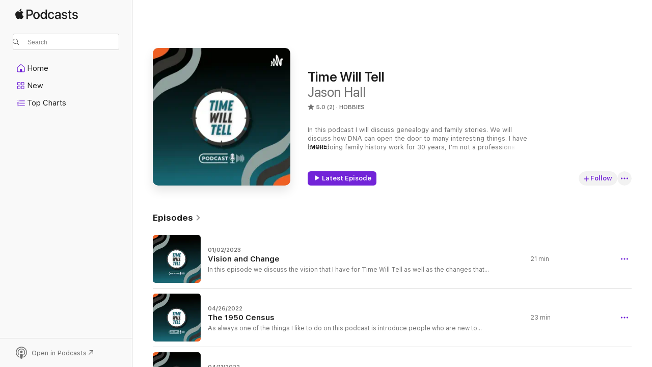

--- FILE ---
content_type: text/html
request_url: https://podcasts.apple.com/us/podcast/time-will-tell/id1510339405
body_size: 26085
content:
<!DOCTYPE html>
<html dir="ltr" lang="en-US">
    <head>
        <meta charset="utf-8" />
        <meta http-equiv="X-UA-Compatible" content="IE=edge" />
        <meta name="viewport" content="width=device-width,initial-scale=1" />
        <meta name="applicable-device" content="pc,mobile" />
        <meta name="referrer" content="strict-origin" />

        <link
            rel="apple-touch-icon"
            sizes="180x180"
            href="/assets/favicon/favicon-180.png"
        />
        <link
            rel="icon"
            type="image/png"
            sizes="32x32"
            href="/assets/favicon/favicon-32.png"
        />
        <link
            rel="icon"
            type="image/png"
            sizes="16x16"
            href="/assets/favicon/favicon-16.png"
        />
        <link
            rel="mask-icon"
            href="/assets/favicon/favicon.svg"
            color="#7e50df"
        />
        <link rel="manifest" href="/manifest.json" />

        <title>Time Will Tell - Podcast - Apple Podcasts</title><!-- HEAD_svelte-1frznod_START --><link rel="preconnect" href="//www.apple.com/wss/fonts" crossorigin="anonymous"><link rel="stylesheet" as="style" href="//www.apple.com/wss/fonts?families=SF+Pro,v4%7CSF+Pro+Icons,v1&amp;display=swap" type="text/css" referrerpolicy="strict-origin-when-cross-origin"><!-- HEAD_svelte-1frznod_END --><!-- HEAD_svelte-eg3hvx_START -->    <meta name="description" content="Listen to Jason Hall's Time Will Tell podcast on Apple Podcasts.">  <link rel="canonical" href="https://podcasts.apple.com/us/podcast/time-will-tell/id1510339405">   <link rel="alternate" type="application/json+oembed" href="https://podcasts.apple.com/api/oembed?url=https%3A%2F%2Fpodcasts.apple.com%2Fus%2Fpodcast%2Ftime-will-tell%2Fid1510339405" title="Time Will Tell - Podcast - Apple Podcasts">  <meta name="al:ios:app_store_id" content="525463029"> <meta name="al:ios:app_name" content="Apple Podcasts"> <meta name="apple:content_id" content="1510339405"> <meta name="apple:title" content="Time Will Tell"> <meta name="apple:description" content="Listen to Jason Hall's Time Will Tell podcast on Apple Podcasts.">   <meta property="og:title" content="Time Will Tell"> <meta property="og:description" content="Hobbies Podcast · In this podcast I will discuss genealogy and family stories. We will discuss how DNA can open the door to many interesting things. I have been doing family history work for 30 years, I'm not a profess…"> <meta property="og:site_name" content="Apple Podcasts"> <meta property="og:url" content="https://podcasts.apple.com/us/podcast/time-will-tell/id1510339405"> <meta property="og:image" content="https://is1-ssl.mzstatic.com/image/thumb/Podcasts113/v4/79/db/50/79db506d-720c-4e0c-3947-e052d25dc856/mza_260451553997321843.jpg/1200x1200bf-60.jpg"> <meta property="og:image:secure_url" content="https://is1-ssl.mzstatic.com/image/thumb/Podcasts113/v4/79/db/50/79db506d-720c-4e0c-3947-e052d25dc856/mza_260451553997321843.jpg/1200x1200bf-60.jpg"> <meta property="og:image:alt" content="Time Will Tell"> <meta property="og:image:width" content="1200"> <meta property="og:image:height" content="1200"> <meta property="og:image:type" content="image/jpg"> <meta property="og:type" content="website"> <meta property="og:locale" content="en_US">     <meta name="twitter:title" content="Time Will Tell"> <meta name="twitter:description" content="Hobbies Podcast · In this podcast I will discuss genealogy and family stories. We will discuss how DNA can open the door to many interesting things. I have been doing family history work for 30 years, I'm not a profess…"> <meta name="twitter:site" content="@ApplePodcasts"> <meta name="twitter:image" content="https://is1-ssl.mzstatic.com/image/thumb/Podcasts113/v4/79/db/50/79db506d-720c-4e0c-3947-e052d25dc856/mza_260451553997321843.jpg/1200x1200bf-60.jpg"> <meta name="twitter:image:alt" content="Time Will Tell"> <meta name="twitter:card" content="summary">      <!-- HTML_TAG_START -->
                <script id=schema:show type="application/ld+json">
                    {"@context":"http://schema.org","@type":"CreativeWorkSeries","name":"Time Will Tell","description":"In this podcast I will discuss genealogy and family stories. We will discuss how DNA can open the door to many interesting things. I have been doing family history work for 30 years, I'm not a professional by any means. We will work through things and learn together. We'll share DNA stories from listeners as well as stories they've found in their family history research. Come on and join us. I promise it will be fun and we'll learn at the same time!","genre":["Hobbies","Podcasts","Leisure"],"url":"https://podcasts.apple.com/us/podcast/time-will-tell/id1510339405","offers":[{"@type":"Offer","category":"free","price":0}],"dateModified":"2023-01-02T06:25:00Z","thumbnailUrl":"https://is1-ssl.mzstatic.com/image/thumb/Podcasts113/v4/79/db/50/79db506d-720c-4e0c-3947-e052d25dc856/mza_260451553997321843.jpg/1200x1200bf.webp","aggregateRating":{"@type":"AggregateRating","ratingValue":5,"reviewCount":2,"itemReviewed":{"@type":"CreativeWorkSeries","name":"Time Will Tell","description":"In this podcast I will discuss genealogy and family stories. We will discuss how DNA can open the door to many interesting things. I have been doing family history work for 30 years, I'm not a professional by any means. We will work through things and learn together. We'll share DNA stories from listeners as well as stories they've found in their family history research. Come on and join us. I promise it will be fun and we'll learn at the same time!","genre":["Hobbies","Podcasts","Leisure"],"url":"https://podcasts.apple.com/us/podcast/time-will-tell/id1510339405","offers":[{"@type":"Offer","category":"free","price":0}],"dateModified":"2023-01-02T06:25:00Z","thumbnailUrl":"https://is1-ssl.mzstatic.com/image/thumb/Podcasts113/v4/79/db/50/79db506d-720c-4e0c-3947-e052d25dc856/mza_260451553997321843.jpg/1200x1200bf.webp"}},"review":[{"@type":"Review","author":"Findanothername","datePublished":"2020-07-30","name":"Fun and Informative!","reviewBody":"I really enjoy listening to this podcast, and picking up tips to expand knowledge about my lineage.","reviewRating":{"@type":"Rating","ratingValue":5,"bestRating":5,"worstRating":1},"itemReviewed":{"@type":"CreativeWorkSeries","name":"Time Will Tell","description":"In this podcast I will discuss genealogy and family stories. We will discuss how DNA can open the door to many interesting things. I have been doing family history work for 30 years, I'm not a professional by any means. We will work through things and learn together. We'll share DNA stories from listeners as well as stories they've found in their family history research. Come on and join us. I promise it will be fun and we'll learn at the same time!","genre":["Hobbies","Podcasts","Leisure"],"url":"https://podcasts.apple.com/us/podcast/time-will-tell/id1510339405","offers":[{"@type":"Offer","category":"free","price":0}],"dateModified":"2023-01-02T06:25:00Z","thumbnailUrl":"https://is1-ssl.mzstatic.com/image/thumb/Podcasts113/v4/79/db/50/79db506d-720c-4e0c-3947-e052d25dc856/mza_260451553997321843.jpg/1200x1200bf.webp"}}],"workExample":[{"@type":"AudioObject","datePublished":"2023-01-02","description":"In this episode we discuss the vision that I have for Time Will Tell as well as the changes that are happening! We have a lot of exciting things going on and when you listen to the episode you will see how YOU can get involved.\n\nAs always you can follow on Twitter, Instagram and Facebook (Feel free to DM me on any of those sites) or you can email me at jasonhall7594@gmail.com\n\n\n\nCheck the links below to send a Voice Mail to the podcast or to support the podcast as well.","duration":"PT20M34S","genre":["Hobbies"],"name":"Vision and Change","offers":[{"@type":"Offer","category":"free","price":0}],"requiresSubscription":"no","uploadDate":"2023-01-02","url":"https://podcasts.apple.com/us/podcast/vision-and-change/id1510339405?i=1000591869950","thumbnailUrl":"https://is1-ssl.mzstatic.com/image/thumb/Podcasts113/v4/bd/8a/0e/bd8a0ec8-206a-1f3c-c1d8-20619cdf37eb/mza_11080807512750582185.jpg/1200x1200bf.webp"},{"@type":"AudioObject","datePublished":"2022-04-26","description":"As always one of the things I like to do on this podcast is introduce people who are new to genealogy and family history to tools that can help them in their search. In this episode I introduce listeners to the 1950 census. This is by far not a deep dive, but its a place for new family history researchers to start.\n\nIf you have any questions at all or would like me to help get you started on your family tree we can talk about that as well. You can find all of the ways to contact and support us here https://linktr.ee/timewilltellpc If you'd like, you can send a DM on any of our social media accounts, or you can email me at jasonhall7594@gmail.com\n\nPlease share your stories with us as well. If you'd like to be on the show and discuss your family history finds, your DNA surprises, or your adoption journey let us know. We would love to have you on. You can reach out to me all the ways I shared in the link tree link above, or through the same email. I look forward to hearing from you.","duration":"PT22M34S","genre":["Hobbies"],"name":"The 1950 Census","offers":[{"@type":"Offer","category":"free","price":0}],"requiresSubscription":"no","uploadDate":"2022-04-26","url":"https://podcasts.apple.com/us/podcast/the-1950-census/id1510339405?i=1000558682656","thumbnailUrl":"https://is1-ssl.mzstatic.com/image/thumb/Podcasts123/v4/e0/e3/db/e0e3db61-a2d7-da61-d3e6-a693523cb353/mza_7035132975212606304.jpg/1200x1200bf.webp"},{"@type":"AudioObject","datePublished":"2022-04-11","description":"In today's episode I talk about a cool feature found on familysearch.org and we discuss how accuracy plays a huge part in our trees and finding the truth.\n\nI hope that by the end you'll have a small understanding of where to start your tree and how to get started. As always feel free to reach out to me for help. Also, I still want to share your stories. So if you have a family history story, DNA surprise story, or adoption story you'd like to share contact me. You can use the following link to find me anywhere on social media and at the website. https://linktr.ee/timewilltellpc Here you can also find all the places you can listen to the podcast. Feel free to go to the website and contact me, or contact me through social media. If you would like to email me directly you can do that at jasonhall7594@hotmail.com ","duration":"PT31M39S","genre":["Hobbies"],"name":"Accuracy is Everything","offers":[{"@type":"Offer","category":"free","price":0}],"requiresSubscription":"no","uploadDate":"2022-04-11","url":"https://podcasts.apple.com/us/podcast/accuracy-is-everything/id1510339405?i=1000557144235","thumbnailUrl":"https://is1-ssl.mzstatic.com/image/thumb/Podcasts113/v4/e7/5b/dd/e75bdd24-8e39-192c-48ef-d0dbcc6a9b0e/mza_7922538961460967682.jpg/1200x1200bf.webp"},{"@type":"AudioObject","datePublished":"2022-03-21","description":"This episode is a long time coming! I recorded the meat of this episode almost a year ago when I went to Zanesville, Ohio to meet my biological dad's family. I have been absent from podcasting for some time, but I'm on my way back and I hope that you will enjoy this episode and the ones to come! \n\nYou can visit the website at www.timewilltellpc.com You can also find the podcast almost anywhere you listen to podcasts at. If you would like to be on the show feel free to email me at jasonhall7594@gmail.com You can also follow the show at @timewilltellpc on Twitter and Instagram.","duration":"PT15M31S","genre":["Hobbies"],"name":"Meeting My Family","offers":[{"@type":"Offer","category":"free","price":0}],"requiresSubscription":"no","uploadDate":"2022-03-21","url":"https://podcasts.apple.com/us/podcast/meeting-my-family/id1510339405?i=1000554781226","thumbnailUrl":"https://is1-ssl.mzstatic.com/image/thumb/Podcasts113/v4/b6/86/9c/b6869c07-a2c1-3ff6-2546-7821b585a333/mza_196824033520851397.jpg/1200x1200bf.webp"},{"@type":"AudioObject","datePublished":"2020-12-14","description":"In today's episode we talk about Christmas and some of the history of our long celebrated holiday! I invite you to share your holiday memories. Go to our social media on Facebook, Twitter or Instagram and share your favorite holiday memory.\n\nAs always, if you would like to be on the show and share your adoption stories, genealogy/family history story, or food and family history story please click here and fill out the form. Or Go to the website at www.timewilltellpc.com","duration":"PT28M10S","genre":["Hobbies"],"name":"Christmas Time is Here","offers":[{"@type":"Offer","category":"free","price":0}],"requiresSubscription":"no","uploadDate":"2020-12-14","url":"https://podcasts.apple.com/us/podcast/christmas-time-is-here/id1510339405?i=1000502400849","thumbnailUrl":"https://is1-ssl.mzstatic.com/image/thumb/Podcasts113/v4/c3/a2/f3/c3a2f356-e822-7728-b744-f0008bd2ecd4/mza_11366439330621025230.jpg/1200x1200bf.webp"},{"@type":"AudioObject","datePublished":"2020-12-07","description":"In this episode I have a fellow podcaster join me on the show Bo Kennedy from The BUMP podcast joins in to share some of his family history as well as tell us about his podcast. The BUMP Podcast just happened to be in my top 5 podcasts for 2020 on Spotify. \n\nWe talk about everything from feuds between the Hatfields and McCoys to family history and food as well as the unexplained (which is what his podcast is about).\n\nIf you would like to listen to his show you can go here www.thebumppodcast.com Or you can check them out on Instagram and Facebook as well. He also has a YouTube channel that will soon have content as well!\n\nIf you would like to be on the show and share your adoption stories, genealogy/family history story, or food and family history story please click here and fill out the form. You can also reach out to me on social media on Instagram, Twitter and Facebook @timewilltellpc","duration":"PT51M48S","genre":["Hobbies"],"name":"Feuds, Foods & The Unexplained","offers":[{"@type":"Offer","category":"free","price":0}],"requiresSubscription":"no","uploadDate":"2020-12-07","url":"https://podcasts.apple.com/us/podcast/feuds-foods-the-unexplained/id1510339405?i=1000501606492","thumbnailUrl":"https://is1-ssl.mzstatic.com/image/thumb/Podcasts123/v4/bf/96/69/bf9669a3-d7f1-2a22-2ff8-8a0c7ccd8839/mza_41932558079378512.jpg/1200x1200bf.webp"},{"@type":"AudioObject","datePublished":"2020-10-24","description":"In the final episode of season 1 I go over where I've been, where I'm going and what's coming in season 2!\n\nWith Season 2 around the corner, I need your help! I need the following:\n\n\n Family history stories. Maybe there is someone in your family you'd love to introduce us to and talk about. Let's hear it! Tell us about those famous, infamous relatives or the ones that had an impact on you by learning about them.\n DNA stories! If your DNA test revealed a surprise and you'd like to share that. I'd love to have you on the show. If DNA helped you find lost loved ones, or other family I'd love to have you on the show as well.\n Adoption stories. These are special to me. If you were adopted and you'd like to share your story of what it was like to grow up adopted, or to find out that you were adopted and your search for your biological family. I want to have you on the show! If you gave up a child for adoption, I want to share that as well. I would love to share your story to help others and maybe even help those who are still looking for their biological families to find them.\n Stories about food and family  history.\n  Stories about the holidays and how you and your family celebrate them. Do you have some traditions passed down from generation to generation?\n\n\n\nIf you would have any of those and would like to be on the show we can do it a couple of ways. You can go to the website www.timewilltellpc.com and go to the Contact Me page and send an email that way. You can click the link below to do a \"call in\" to the show. You can do that from your PC or your phone. Just make sure to give it access to your microphone. Or you can reach out to me on social media. Facebook, Twitter, or Instagram.","duration":"PT12M43S","genre":["Hobbies"],"name":"Seasons Change","offers":[{"@type":"Offer","category":"free","price":0}],"requiresSubscription":"no","uploadDate":"2020-10-24","url":"https://podcasts.apple.com/us/podcast/seasons-change/id1510339405?i=1000495917324","thumbnailUrl":"https://is1-ssl.mzstatic.com/image/thumb/Podcasts113/v4/de/a9/c0/dea9c092-0800-864d-0d6e-ffe2be89f48b/mza_6069926530257178337.jpg/1200x1200bf.webp"},{"@type":"AudioObject","datePublished":"2020-09-28","description":"In today's episode Marsha talks to us about how she got into family history and why its important to her now. She like many other young people had the idea that genealogy was something old people do. It's so important that we take the time we have when we are younger to ask our older relatives about their stories, any family stories, legends, or rumors even. Sometimes there is a little truth in a rumor that can lead you to breaking a brick wall.\n\nIf you'd like to contact the show, feel free to do so on Twitter, Facebook or Instagram. Or if you like you can email me at jasonhall7594@gmail.com.\n\nI'd love to share your family history, adoption or DNA stories and right now I'm looking for stories about food and family history! How do the two go together? Things your family may have eaten that could have been passed down for generations? Food ties us all together, we use it in so many ways to gather, I want to hear about your experiences. Reach out to me through the ways listed above or leave a voice message at the link below.","duration":"PT21M35S","genre":["Hobbies"],"name":"Marsha's Beginning","offers":[{"@type":"Offer","category":"free","price":0}],"requiresSubscription":"no","uploadDate":"2020-09-28","url":"https://podcasts.apple.com/us/podcast/marshas-beginning/id1510339405?i=1000492857308","thumbnailUrl":"https://is1-ssl.mzstatic.com/image/thumb/Podcasts113/v4/c7/b0/4f/c7b04fa6-5db1-d0d7-bc65-c7e2e8dc63f4/mza_5981490028088458371.jpg/1200x1200bf.webp"},{"@type":"AudioObject","datePublished":"2020-09-14","description":"In this episode we discuss ethnicity estimates! I know a lot of you are interested in this, due to the popularity of the DNA tests. This past week Ancestry DNA put out their updated ethnicity results and I share my old and new results from them as well as MyHeritage and FTDNA (family tree DNA). We talk about the differences, why they are different and what exactly does an ethnicity estimate mean?\n\n\n\nAlso, I put out a call for you to use your voice message feature to leave your short spooky family history story!! The link is below and as I stated in the episode it will be large, you can't miss it! If you have trouble with it don't hesitate to ask me about it on social media. You can find me on Instagram, Twitter, and Facebook. \n\nI'm also looking for your family history, DNA and adoption stories as always, but don't forget about the holiday stories! I LOVE the holidays and I am excited to talk with you about your memories of holidays gone by or any story you have of how they were celebrated in your family through the years. Also, don't forget we need those food and family history stories!!","duration":"PT28M25S","genre":["Hobbies"],"name":"Ethnicity Estimates","offers":[{"@type":"Offer","category":"free","price":0}],"requiresSubscription":"no","uploadDate":"2020-09-14","url":"https://podcasts.apple.com/us/podcast/ethnicity-estimates/id1510339405?i=1000491180535","thumbnailUrl":"https://is1-ssl.mzstatic.com/image/thumb/Podcasts113/v4/58/91/d1/5891d11a-6f55-5935-3432-968274227be5/mza_3283158400831841739.jpg/1200x1200bf.webp"},{"@type":"AudioObject","datePublished":"2020-09-07","description":"Every journey has to begin somewhere. In this episode Mitchell shares the beginning of his journey. I hope that other young people will get interested in their family histories as well. Start the journey with your grandparents, as Mitchell has done.  We had already recorded this episode once and there were issues with the recording so we had to record it again. Everything happens for a reason, and Mitchell had more information to share!\n\nI hope that Mitchell's journey shows you that even if someone in your family has done your family tree, there is always work that you can do as well. It never hurts to double check facts and more than that, get to know your ancestors for yourself. Learn their stories so you can see how their lives have impacted yours today. There is always something fun and exciting to find even when it seems the \"work is done\".\n\nI hope you enjoy the episode and remember if you'd like to be on the show contact me on Instagram, Twitter, or Facebook and we can work out the details! ","duration":"PT37M13S","genre":["Hobbies"],"name":"The Start of a Journey","offers":[{"@type":"Offer","category":"free","price":0}],"requiresSubscription":"no","uploadDate":"2020-09-07","url":"https://podcasts.apple.com/us/podcast/the-start-of-a-journey/id1510339405?i=1000490373157","thumbnailUrl":"https://is1-ssl.mzstatic.com/image/thumb/Podcasts113/v4/65/c2/f7/65c2f795-c660-f160-7d3f-1cb40fbc66d7/mza_14118097864184093007.jpg/1200x1200bf.webp"},{"@type":"AudioObject","datePublished":"2020-08-31","description":"In this episode we talk about the importance of doing sideways research, or what I like to call exploring your family forest. I'll share some personal stories of my family and how to start working on your family forest. \n\nAlso, with the holidays coming up soon I'm looking for people who want to share their stories of family history, food, culture and the holidays! Tell us all about your holiday traditions! I can't wait to hear these and to share them! If you would like to share your story, please contact me on any of our social media platforms, Instagram, Facebook, and Twitter or you can email me at jasonhall7594@gmail.com. Also, you can click the link below and leave a voice message from your phone, please make sure to leave an email or something for me to get back to you at.\n\nThank you as always for listening! Tell your friends about us and share our content!","duration":"PT25M6S","genre":["Hobbies"],"name":"Explore Your Family Forest","offers":[{"@type":"Offer","category":"free","price":0}],"requiresSubscription":"no","uploadDate":"2020-08-31","url":"https://podcasts.apple.com/us/podcast/explore-your-family-forest/id1510339405?i=1000489672414","thumbnailUrl":"https://is1-ssl.mzstatic.com/image/thumb/Podcasts123/v4/1e/20/e9/1e20e911-7023-5af8-2269-9e81ed1cf1ca/mza_15329561498095615937.jpg/1200x1200bf.webp"},{"@type":"AudioObject","datePublished":"2020-08-24","description":"I'm super excited to bring Lafe's story to you. He had a great adoption story and I know you are going to love it. Remember, if you have an adoption story you'd like to share reach out to me on social media at Instagram, Facebook or Twitter. Or you can email me at jasonhall7594@gmail.com\n\n\n\nRemember, head over to the website and listen to any of the past episodes at www.timewilltellpc.com ","duration":"PT41M4S","genre":["Hobbies"],"name":"Lafe's Adoption Journey","offers":[{"@type":"Offer","category":"free","price":0}],"requiresSubscription":"no","uploadDate":"2020-08-24","url":"https://podcasts.apple.com/us/podcast/lafes-adoption-journey/id1510339405?i=1000488983582","thumbnailUrl":"https://is1-ssl.mzstatic.com/image/thumb/Podcasts123/v4/ed/48/ca/ed48cada-8cb4-7f02-c0d0-c2b50f5b41ae/mza_11341159900034456727.jpg/1200x1200bf.webp"},{"@type":"AudioObject","datePublished":"2020-08-17","description":"In today's episodes I tell the story of one of the South's most graceful, humble and forgiving Grandmothers. Some people might say they are biased because it's their own Grandma, but it's true.\n\nI hope you'll enjoy this oral history full of facts and my memories of one of the strongest and sweetest women to ever walk to earth.\n\n\n\nMake sure to head over to the website www.timewilltellpc.com to see the pictures!\n\n\n\nIf you have a story of a special loved one in your life, a food and family history story, DNA, or adoption story please contact me. You can reach me at jasonhall7594@gmail.com or on social media @timewilltellpc on Instagram, Twitter and Facebook. I'd love to share your story!","duration":"PT33M30S","genre":["Hobbies"],"name":"Cotton Fields","offers":[{"@type":"Offer","category":"free","price":0}],"requiresSubscription":"no","uploadDate":"2020-08-17","url":"https://podcasts.apple.com/us/podcast/cotton-fields/id1510339405?i=1000488404277","thumbnailUrl":"https://is1-ssl.mzstatic.com/image/thumb/Podcasts113/v4/c0/7c/c2/c07cc2af-111e-dfb0-b076-53a47d6d452e/mza_16697530706420337385.jpg/1200x1200bf.webp"},{"@type":"AudioObject","datePublished":"2020-08-10","description":"Today we have our guest Jessica Neaves with us. Her story is full of drama and some crazy details that make this story so enthralling. You will want to hear this one! She gives so many good tips and places to find information that you normally might not think of, especially if you are just getting into family history.\n\nBelow are the links to Jessica's website and social media. Please make sure to follow her and check out her blog as well.\n\nAs always thank you for sharing and liking the content, that is helping us to grow the audience.\n\nhttps://www.heritagediscovered.com/blog\n\nhttps://www.instagram.com/heritagediscovered/\n\nhttps://www.facebook.com/heritagediscovered\n\nhttps://www.pinterest.com/heritagediscovered/","duration":"PT41M25S","genre":["Hobbies"],"name":"Details & Drama","offers":[{"@type":"Offer","category":"free","price":0}],"requiresSubscription":"no","uploadDate":"2020-08-10","url":"https://podcasts.apple.com/us/podcast/details-drama/id1510339405?i=1000487713836","thumbnailUrl":"https://is1-ssl.mzstatic.com/image/thumb/Podcasts123/v4/80/65/e1/8065e138-08a6-369e-8665-6be765e46c3d/mza_15957090989875917680.jpg/1200x1200bf.webp"},{"@type":"AudioObject","datePublished":"2020-08-03","description":"In this episode we talk about the importance of food in our every day lives and culture and how that transfers into our family history as well. One thing is certain food is a part of every culture and is used in holidays, traditions and gatherings. I hope you'll be inspired to share your stories of food and family history with us.\n\n\n\nIf you have a short story to share, use the message button here anchor.fm/timewilltell/message All you have to do is open up the link and record a message from your phone. If you can't open it, copy and paste it into your browser on your phone and you'll be able to leave a message.  \n\nIf you have a lot more to say about this subject please reach out to me on social media @timewilltellpc on Instagram, Facebook, or Twitter. You can also email me at jasonhall7594@gmail.com  I look forward to hearing from you and sharing your food and family history stories! ","duration":"PT24M6S","genre":["Hobbies"],"name":"Food & Family History","offers":[{"@type":"Offer","category":"free","price":0}],"requiresSubscription":"no","uploadDate":"2020-08-03","url":"https://podcasts.apple.com/us/podcast/food-family-history/id1510339405?i=1000486990028","thumbnailUrl":"https://is1-ssl.mzstatic.com/image/thumb/Podcasts123/v4/e0/3c/01/e03c01c9-331b-c8bc-392b-590b25208563/mza_2012426091704647790.jpg/1200x1200bf.webp"}]}
                </script>
                <!-- HTML_TAG_END -->    <!-- HEAD_svelte-eg3hvx_END --><!-- HEAD_svelte-1p7jl_START --><!-- HEAD_svelte-1p7jl_END -->
      <script type="module" crossorigin src="/assets/index~6ee77bbec8.js"></script>
      <link rel="stylesheet" href="/assets/index~6c3ea543f1.css">
    </head>
    <body>
        <svg style="display: none" xmlns="http://www.w3.org/2000/svg">
            <symbol id="play-circle-fill" viewBox="0 0 60 60">
                <path
                    class="icon-circle-fill__circle"
                    fill="var(--iconCircleFillBG, transparent)"
                    d="M30 60c16.411 0 30-13.617 30-30C60 13.588 46.382 0 29.971 0 13.588 0 .001 13.588.001 30c0 16.383 13.617 30 30 30Z"
                />
                <path
                    fill="var(--iconFillArrow, var(--keyColor, black))"
                    d="M24.411 41.853c-1.41.853-3.028.177-3.028-1.294V19.47c0-1.44 1.735-2.058 3.028-1.294l17.265 10.235a1.89 1.89 0 0 1 0 3.265L24.411 41.853Z"
                />
            </symbol>
        </svg>
        <script defer src="/assets/focus-visible/focus-visible.min.js"></script>
        

        <script
            async
            src="/includes/js-cdn/musickit/v3/amp/musickit.js"
        ></script>
        <script
            type="module"
            async
            src="/includes/js-cdn/musickit/v3/components/musickit-components/musickit-components.esm.js"
        ></script>
        <script
            nomodule
            async
            src="/includes/js-cdn/musickit/v3/components/musickit-components/musickit-components.js"
        ></script>
        <div id="body-container">
              <div class="app-container svelte-ybg737" data-testid="app-container"> <div class="header svelte-1jb51s" data-testid="header"><nav data-testid="navigation" class="navigation svelte-13li0vp"><div class="navigation__header svelte-13li0vp"><div data-testid="logo" class="logo svelte-1gk6pig"> <a aria-label="Apple Podcasts" role="img" href="https://podcasts.apple.com/us/new" class="svelte-1gk6pig"><svg height="12" viewBox="0 0 67 12" width="67" class="podcasts-logo" aria-hidden="true"><path d="M45.646 3.547c1.748 0 2.903.96 2.903 2.409v5.048h-1.44V9.793h-.036c-.424.819-1.35 1.337-2.31 1.337-1.435 0-2.437-.896-2.437-2.22 0-1.288.982-2.065 2.722-2.17l2.005-.112v-.56c0-.82-.536-1.282-1.448-1.282-.836 0-1.42.4-1.539 1.037H42.66c.042-1.33 1.274-2.276 2.986-2.276zm-22.971 0c2.123 0 3.474 1.456 3.474 3.774 0 2.325-1.344 3.774-3.474 3.774s-3.474-1.45-3.474-3.774c0-2.318 1.358-3.774 3.474-3.774zm15.689 0c1.88 0 3.05 1.19 3.174 2.626h-1.434c-.132-.778-.737-1.359-1.726-1.359-1.156 0-1.922.974-1.922 2.507 0 1.568.773 2.514 1.936 2.514.933 0 1.545-.47 1.712-1.324h1.448c-.167 1.548-1.399 2.584-3.174 2.584-2.089 0-3.453-1.435-3.453-3.774 0-2.29 1.364-3.774 3.439-3.774zm14.263.007c1.622 0 2.785.903 2.82 2.206h-1.414c-.062-.652-.612-1.05-1.448-1.05-.814 0-1.357.377-1.357.952 0 .44.362.735 1.12.924l1.233.287c1.476.357 2.033.903 2.033 1.981 0 1.33-1.254 2.241-3.043 2.241-1.726 0-2.889-.89-3-2.234h1.49c.104.708.668 1.086 1.58 1.086.898 0 1.462-.371 1.462-.96 0-.455-.279-.7-1.044-.896L51.75 7.77c-1.323-.322-1.991-1.001-1.991-2.024 0-1.302 1.163-2.191 2.868-2.191zm11.396 0c1.622 0 2.784.903 2.82 2.206h-1.414c-.063-.652-.613-1.05-1.448-1.05-.815 0-1.358.377-1.358.952 0 .44.362.735 1.121.924l1.232.287C66.452 7.23 67 7.776 67 8.854c0 1.33-1.244 2.241-3.033 2.241-1.726 0-2.889-.89-3-2.234h1.49c.104.708.668 1.086 1.58 1.086.898 0 1.461-.371 1.461-.96 0-.455-.278-.7-1.044-.896l-1.308-.322c-1.323-.322-1.992-1.001-1.992-2.024 0-1.302 1.163-2.191 2.869-2.191zM6.368 2.776l.221.001c.348.028 1.352.135 1.994 1.091-.053.04-1.19.7-1.177 2.088.013 1.656 1.445 2.209 1.458 2.222-.013.041-.227.782-.749 1.55-.455.673-.924 1.333-1.673 1.346-.723.014-.964-.43-1.793-.43-.83 0-1.098.417-1.78.444-.723.027-1.272-.715-1.727-1.388C.205 8.34-.504 5.862.46 4.191c.468-.835 1.325-1.36 2.248-1.373.71-.013 1.365.471 1.793.471.429 0 1.191-.565 2.088-.512zM33.884.9v10.104h-1.462V9.751h-.028c-.432.84-1.267 1.33-2.332 1.33-1.83 0-3.077-1.484-3.077-3.76s1.246-3.76 3.063-3.76c1.051 0 1.88.49 2.297 1.302h.028V.9zm24.849.995v1.743h1.392v1.197h-1.392v4.061c0 .63.279.925.891.925.153 0 .397-.021.494-.035v1.19c-.167.042-.5.07-.835.07-1.483 0-2.06-.56-2.06-1.989V4.835h-1.066V3.638h1.065V1.895zM15.665.9c1.949 0 3.306 1.352 3.306 3.32 0 1.974-1.385 3.332-3.355 3.332h-2.158v3.452h-1.56V.9zm31.388 6.778-1.803.112c-.898.056-1.406.448-1.406 1.078 0 .645.529 1.065 1.336 1.065 1.051 0 1.873-.729 1.873-1.688zM22.675 4.793c-1.218 0-1.942.946-1.942 2.528 0 1.596.724 2.528 1.942 2.528s1.942-.932 1.942-2.528c0-1.59-.724-2.528-1.942-2.528zm7.784.056c-1.17 0-1.935.974-1.935 2.472 0 1.512.765 2.479 1.935 2.479 1.155 0 1.928-.98 1.928-2.479 0-1.484-.773-2.472-1.928-2.472zM15.254 2.224h-1.796v4.012h1.789c1.357 0 2.13-.735 2.13-2.01 0-1.274-.773-2.002-2.123-2.002zM6.596.13c.067.649-.188 1.283-.563 1.756-.39.46-1.007.824-1.624.77-.08-.621.228-1.283.577-1.688.389-.473 1.06-.81 1.61-.838z"></path></svg></a> </div> <div class="search-input-wrapper svelte-1gxcl7k" data-testid="search-input"><div data-testid="amp-search-input" aria-controls="search-suggestions" aria-expanded="false" aria-haspopup="listbox" aria-owns="search-suggestions" class="search-input-container svelte-rg26q6" tabindex="-1" role=""><div class="flex-container svelte-rg26q6"><form id="search-input-form" class="svelte-rg26q6"><svg height="16" width="16" viewBox="0 0 16 16" class="search-svg" aria-hidden="true"><path d="M11.87 10.835c.018.015.035.03.051.047l3.864 3.863a.735.735 0 1 1-1.04 1.04l-3.863-3.864a.744.744 0 0 1-.047-.051 6.667 6.667 0 1 1 1.035-1.035zM6.667 12a5.333 5.333 0 1 0 0-10.667 5.333 5.333 0 0 0 0 10.667z"></path></svg> <input value="" aria-autocomplete="list" aria-multiline="false" aria-controls="search-suggestions" aria-label="Search" placeholder="Search" spellcheck="false" autocomplete="off" autocorrect="off" autocapitalize="off" type="text" inputmode="search" class="search-input__text-field svelte-rg26q6" data-testid="search-input__text-field"></form> </div> <div data-testid="search-scope-bar"></div>   </div> </div></div> <div data-testid="navigation-content" class="navigation__content svelte-13li0vp" id="navigation" aria-hidden="false"><div class="navigation__scrollable-container svelte-13li0vp"><div data-testid="navigation-items-primary" class="navigation-items navigation-items--primary svelte-ng61m8"> <ul class="navigation-items__list svelte-ng61m8">  <li class="navigation-item navigation-item__home svelte-1a5yt87" aria-selected="false" data-testid="navigation-item"> <a href="https://podcasts.apple.com/us/home" class="navigation-item__link svelte-1a5yt87" role="button" data-testid="home" aria-pressed="false"><div class="navigation-item__content svelte-zhx7t9"> <span class="navigation-item__icon svelte-zhx7t9"> <svg xmlns="http://www.w3.org/2000/svg" width="24" height="24" viewBox="0 0 24 24" aria-hidden="true"><path d="M6.392 19.41H17.84c1.172 0 1.831-.674 1.831-1.787v-6.731c0-.689-.205-1.18-.732-1.612l-5.794-4.863c-.322-.271-.651-.403-1.025-.403-.374 0-.703.132-1.025.403L5.3 9.28c-.527.432-.732.923-.732 1.612v6.73c0 1.114.659 1.788 1.823 1.788Zm0-1.106c-.402 0-.717-.293-.717-.681v-6.731c0-.352.088-.564.337-.77l5.793-4.855c.11-.088.227-.147.315-.147s.205.059.315.147l5.793 4.856c.242.205.337.417.337.769v6.73c0 .389-.315.682-.725.682h-3.596v-4.431c0-.337-.22-.557-.557-.557H10.56c-.337 0-.564.22-.564.557v4.43H6.392Z"></path></svg> </span> <span class="navigation-item__label svelte-zhx7t9"> Home </span> </div></a>  </li>  <li class="navigation-item navigation-item__new svelte-1a5yt87" aria-selected="false" data-testid="navigation-item"> <a href="https://podcasts.apple.com/us/new" class="navigation-item__link svelte-1a5yt87" role="button" data-testid="new" aria-pressed="false"><div class="navigation-item__content svelte-zhx7t9"> <span class="navigation-item__icon svelte-zhx7t9"> <svg xmlns="http://www.w3.org/2000/svg" width="24" height="24" viewBox="0 0 24 24" aria-hidden="true"><path d="M9.739 11.138c.93 0 1.399-.47 1.399-1.436V6.428c0-.967-.47-1.428-1.4-1.428h-3.34C5.469 5 5 5.461 5 6.428v3.274c0 .967.469 1.436 1.399 1.436h3.34Zm7.346 0c.93 0 1.399-.47 1.399-1.436V6.428c0-.967-.469-1.428-1.399-1.428h-3.333c-.937 0-1.406.461-1.406 1.428v3.274c0 .967.469 1.436 1.406 1.436h3.333Zm-7.368-1.033H6.414c-.257 0-.381-.132-.381-.403V6.428c0-.263.124-.395.38-.395h3.304c.256 0 .388.132.388.395v3.274c0 .271-.132.403-.388.403Zm7.353 0h-3.303c-.264 0-.388-.132-.388-.403V6.428c0-.263.124-.395.388-.395h3.303c.257 0 .381.132.381.395v3.274c0 .271-.124.403-.38.403Zm-7.33 8.379c.93 0 1.399-.462 1.399-1.428v-3.282c0-.96-.47-1.428-1.4-1.428h-3.34c-.93 0-1.398.469-1.398 1.428v3.282c0 .966.469 1.428 1.399 1.428h3.34Zm7.346 0c.93 0 1.399-.462 1.399-1.428v-3.282c0-.96-.469-1.428-1.399-1.428h-3.333c-.937 0-1.406.469-1.406 1.428v3.282c0 .966.469 1.428 1.406 1.428h3.333ZM9.717 17.45H6.414c-.257 0-.381-.132-.381-.395v-3.274c0-.271.124-.403.38-.403h3.304c.256 0 .388.132.388.403v3.274c0 .263-.132.395-.388.395Zm7.353 0h-3.303c-.264 0-.388-.132-.388-.395v-3.274c0-.271.124-.403.388-.403h3.303c.257 0 .381.132.381.403v3.274c0 .263-.124.395-.38.395Z"></path></svg> </span> <span class="navigation-item__label svelte-zhx7t9"> New </span> </div></a>  </li>  <li class="navigation-item navigation-item__charts svelte-1a5yt87" aria-selected="false" data-testid="navigation-item"> <a href="https://podcasts.apple.com/us/charts" class="navigation-item__link svelte-1a5yt87" role="button" data-testid="charts" aria-pressed="false"><div class="navigation-item__content svelte-zhx7t9"> <span class="navigation-item__icon svelte-zhx7t9"> <svg xmlns="http://www.w3.org/2000/svg" width="24" height="24" viewBox="0 0 24 24" aria-hidden="true"><path d="M6.597 9.362c.278 0 .476-.161.476-.49V6.504c0-.307-.22-.505-.542-.505-.257 0-.418.088-.6.212l-.52.36c-.147.102-.228.197-.228.35 0 .191.147.323.315.323.095 0 .14-.015.264-.102l.337-.227h.014V8.87c0 .33.19.49.484.49Zm12.568-.886c.33 0 .593-.257.593-.586a.586.586 0 0 0-.593-.594h-9.66a.586.586 0 0 0-.594.594c0 .33.264.586.593.586h9.661ZM7.3 13.778c.198 0 .351-.139.351-.344 0-.22-.146-.359-.351-.359H6.252v-.022l.601-.483c.498-.41.696-.645.696-1.077 0-.586-.49-.981-1.282-.981-.703 0-1.208.366-1.208.835 0 .234.153.359.402.359.169 0 .279-.052.381-.22.103-.176.235-.271.44-.271.212 0 .366.139.366.344 0 .176-.088.33-.469.63l-.96.791a.493.493 0 0 0-.204.41c0 .227.16.388.402.388H7.3Zm11.865-.871a.59.59 0 1 0 0-1.18h-9.66a.59.59 0 1 0 0 1.18h9.66ZM6.282 18.34c.871 0 1.384-.388 1.384-1.003 0-.403-.278-.681-.784-.725v-.022c.367-.066.66-.315.66-.74 0-.557-.542-.864-1.268-.864-.57 0-1.193.27-1.193.754 0 .205.146.352.373.352.161 0 .234-.066.337-.176.168-.183.3-.242.483-.242.227 0 .396.11.396.33 0 .205-.176.308-.476.308h-.08c-.206 0-.338.102-.338.314 0 .198.125.315.337.315h.095c.33 0 .506.11.506.337 0 .198-.183.345-.432.345-.257 0-.44-.147-.579-.286-.088-.08-.161-.14-.3-.14-.235 0-.403.14-.403.367 0 .505.688.776 1.282.776Zm12.883-1.01c.33 0 .593-.257.593-.586a.586.586 0 0 0-.593-.594h-9.66a.586.586 0 0 0-.594.594c0 .33.264.586.593.586h9.661Z"></path></svg> </span> <span class="navigation-item__label svelte-zhx7t9"> Top Charts </span> </div></a>  </li>  <li class="navigation-item navigation-item__search svelte-1a5yt87" aria-selected="false" data-testid="navigation-item"> <a href="https://podcasts.apple.com/us/search" class="navigation-item__link svelte-1a5yt87" role="button" data-testid="search" aria-pressed="false"><div class="navigation-item__content svelte-zhx7t9"> <span class="navigation-item__icon svelte-zhx7t9"> <svg height="24" viewBox="0 0 24 24" width="24" aria-hidden="true"><path d="M17.979 18.553c.476 0 .813-.366.813-.835a.807.807 0 0 0-.235-.586l-3.45-3.457a5.61 5.61 0 0 0 1.158-3.413c0-3.098-2.535-5.633-5.633-5.633C7.542 4.63 5 7.156 5 10.262c0 3.098 2.534 5.632 5.632 5.632a5.614 5.614 0 0 0 3.274-1.055l3.472 3.472a.835.835 0 0 0 .6.242zm-7.347-3.875c-2.417 0-4.416-2-4.416-4.416 0-2.417 2-4.417 4.416-4.417 2.417 0 4.417 2 4.417 4.417s-2 4.416-4.417 4.416z" fill-opacity=".95"></path></svg> </span> <span class="navigation-item__label svelte-zhx7t9"> Search </span> </div></a>  </li></ul> </div>   </div> <div class="navigation__native-cta"><div slot="native-cta"></div></div></div> </nav> </div>  <div id="scrollable-page" class="scrollable-page svelte-ofwq8g" data-testid="main-section" aria-hidden="false"> <div class="player-bar svelte-dsbdte" data-testid="player-bar" aria-label="Media Controls" aria-hidden="false">   </div> <main data-testid="main" class="svelte-n0itnb"><div class="content-container svelte-n0itnb" data-testid="content-container">    <div class="page-container svelte-1vsyrnf">    <div class="section section--showHeaderRegular svelte-1cj8vg9 without-bottom-spacing" data-testid="section-container" aria-label="Featured" aria-hidden="false"> <div class="shelf-content" data-testid="shelf-content"> <div class="container-detail-header svelte-1uuona0" data-testid="container-detail-header"><div class="show-artwork svelte-123qhuj" slot="artwork" style="--background-color:#010300; --joe-color:#010300;"><div data-testid="artwork-component" class="artwork-component artwork-component--aspect-ratio artwork-component--orientation-square svelte-uduhys container-style   artwork-component--fullwidth    artwork-component--has-borders" style="
            --artwork-bg-color: #010300;
            --aspect-ratio: 1;
            --placeholder-bg-color: #010300;
       ">   <picture class="svelte-uduhys"><source sizes=" (max-width:999px) 270px,(min-width:1000px) and (max-width:1319px) 300px,(min-width:1320px) and (max-width:1679px) 300px,300px" srcset="https://is1-ssl.mzstatic.com/image/thumb/Podcasts113/v4/79/db/50/79db506d-720c-4e0c-3947-e052d25dc856/mza_260451553997321843.jpg/270x270bb.webp 270w,https://is1-ssl.mzstatic.com/image/thumb/Podcasts113/v4/79/db/50/79db506d-720c-4e0c-3947-e052d25dc856/mza_260451553997321843.jpg/300x300bb.webp 300w,https://is1-ssl.mzstatic.com/image/thumb/Podcasts113/v4/79/db/50/79db506d-720c-4e0c-3947-e052d25dc856/mza_260451553997321843.jpg/540x540bb.webp 540w,https://is1-ssl.mzstatic.com/image/thumb/Podcasts113/v4/79/db/50/79db506d-720c-4e0c-3947-e052d25dc856/mza_260451553997321843.jpg/600x600bb.webp 600w" type="image/webp"> <source sizes=" (max-width:999px) 270px,(min-width:1000px) and (max-width:1319px) 300px,(min-width:1320px) and (max-width:1679px) 300px,300px" srcset="https://is1-ssl.mzstatic.com/image/thumb/Podcasts113/v4/79/db/50/79db506d-720c-4e0c-3947-e052d25dc856/mza_260451553997321843.jpg/270x270bb-60.jpg 270w,https://is1-ssl.mzstatic.com/image/thumb/Podcasts113/v4/79/db/50/79db506d-720c-4e0c-3947-e052d25dc856/mza_260451553997321843.jpg/300x300bb-60.jpg 300w,https://is1-ssl.mzstatic.com/image/thumb/Podcasts113/v4/79/db/50/79db506d-720c-4e0c-3947-e052d25dc856/mza_260451553997321843.jpg/540x540bb-60.jpg 540w,https://is1-ssl.mzstatic.com/image/thumb/Podcasts113/v4/79/db/50/79db506d-720c-4e0c-3947-e052d25dc856/mza_260451553997321843.jpg/600x600bb-60.jpg 600w" type="image/jpeg"> <img alt="" class="artwork-component__contents artwork-component__image svelte-uduhys" src="/assets/artwork/1x1.gif" role="presentation" decoding="async" width="300" height="300" fetchpriority="auto" style="opacity: 1;"></picture> </div> </div> <div class="headings svelte-1uuona0"> <h1 class="headings__title svelte-1uuona0" data-testid="non-editable-product-title"><span dir="auto">Time Will Tell</span></h1> <div class="headings__subtitles svelte-1uuona0" data-testid="product-subtitles"><span class="provider svelte-123qhuj">Jason Hall</span></div>  <div class="headings__metadata-bottom svelte-1uuona0"><ul class="metadata svelte-123qhuj"><li aria-label="5.0 out of 5, 2 ratings" class="svelte-123qhuj"><span class="star svelte-123qhuj" aria-hidden="true"><svg class="icon" viewBox="0 0 64 64" title=""><path d="M13.559 60.051c1.102.86 2.5.565 4.166-.645l14.218-10.455L46.19 59.406c1.666 1.21 3.037 1.505 4.166.645 1.102-.833 1.344-2.204.672-4.166l-5.618-16.718 14.353-10.32c1.666-1.183 2.338-2.42 1.908-3.764-.43-1.29-1.693-1.935-3.763-1.908l-17.605.108-5.348-16.8C34.308 4.496 33.34 3.5 31.944 3.5c-1.372 0-2.34.995-2.984 2.984L23.61 23.283l-17.605-.108c-2.07-.027-3.333.618-3.763 1.908-.457 1.344.242 2.58 1.909 3.763l14.352 10.321-5.617 16.718c-.672 1.962-.43 3.333.672 4.166Z"></path></svg></span> 5.0 (2) </li><li class="svelte-123qhuj">HOBBIES</li></ul> </div></div> <div class="description svelte-1uuona0" data-testid="description">  <div class="truncate-wrapper svelte-1ji3yu5"><p data-testid="truncate-text" dir="auto" class="content svelte-1ji3yu5" style="--lines: 3; --line-height: var(--lineHeight, 16); --link-length: 4;"><!-- HTML_TAG_START -->In this podcast I will discuss genealogy and family stories. We will discuss how DNA can open the door to many interesting things. I have been doing family history work for 30 years, I'm not a professional by any means. We will work through things and learn together. We'll share DNA stories from listeners as well as stories they've found in their family history research. Come on and join us. I promise it will be fun and we'll learn at the same time!<!-- HTML_TAG_END --></p> </div> </div> <div class="primary-actions svelte-1uuona0"><div class="primary-actions__button primary-actions__button--play svelte-1uuona0"><div class="button-action svelte-1dchn99 primary" data-testid="button-action"> <div class="button svelte-yk984v primary" data-testid="button-base-wrapper"><button data-testid="button-base" type="button"  class="svelte-yk984v"> <span data-testid="button-icon-play" class="icon svelte-1dchn99"><svg height="16" viewBox="0 0 16 16" width="16"><path d="m4.4 15.14 10.386-6.096c.842-.459.794-1.64 0-2.097L4.401.85c-.87-.53-2-.12-2 .82v12.625c0 .966 1.06 1.4 2 .844z"></path></svg></span>  Latest Episode  </button> </div> </div> </div> <div class="primary-actions__button primary-actions__button--shuffle svelte-1uuona0"> </div></div> <div class="secondary-actions svelte-1uuona0"><div slot="secondary-actions"><div class="cloud-buttons svelte-1vilthy" data-testid="cloud-buttons"><div class="cloud-buttons__save svelte-1vilthy"><div class="follow-button svelte-1mgiikm" data-testid="follow-button"><div class="follow-button__background svelte-1mgiikm" data-svelte-h="svelte-16r4sto"><div class="follow-button__background-fill svelte-1mgiikm"></div></div> <div class="follow-button__button-wrapper svelte-1mgiikm"><div data-testid="button-unfollow" class="follow-button__button follow-button__button--unfollow svelte-1mgiikm"><div class="button svelte-yk984v      pill" data-testid="button-base-wrapper"><button data-testid="button-base" aria-label="Unfollow Show" type="button" disabled class="svelte-yk984v"> <svg height="16" viewBox="0 0 16 16" width="16"><path d="M6.233 14.929a.896.896 0 0 0 .79-.438l7.382-11.625c.14-.226.196-.398.196-.578 0-.43-.282-.71-.711-.71-.313 0-.485.1-.672.398l-7.016 11.18-3.64-4.766c-.196-.274-.391-.383-.672-.383-.446 0-.75.304-.75.734 0 .18.078.383.226.57l4.055 5.165c.234.304.476.453.812.453Z"></path></svg> </button> </div></div> <div class="follow-button__button follow-button__button--follow svelte-1mgiikm"><button aria-label="Follow Show" data-testid="button-follow"  class="svelte-1mgiikm"><div class="button__content svelte-1mgiikm"><div class="button__content-group svelte-1mgiikm"><div class="button__icon svelte-1mgiikm" aria-hidden="true"><svg width="10" height="10" viewBox="0 0 10 10" xmlns="http://www.w3.org/2000/svg" fill-rule="evenodd" clip-rule="evenodd" stroke-linejoin="round" stroke-miterlimit="2" class="add-to-library__glyph add-to-library__glyph-add" aria-hidden="true"><path d="M.784 5.784h3.432v3.432c0 .43.354.784.784.784.43 0 .784-.354.784-.784V5.784h3.432a.784.784 0 1 0 0-1.568H5.784V.784A.788.788 0 0 0 5 0a.788.788 0 0 0-.784.784v3.432H.784a.784.784 0 1 0 0 1.568z" fill-rule="nonzero"></path></svg></div> <div class="button__text">Follow</div></div></div></button></div></div> </div></div> <amp-contextual-menu-button config="[object Object]" class="svelte-1sn4kz"> <span aria-label="MORE" class="more-button svelte-1sn4kz more-button--platter" data-testid="more-button" slot="trigger-content"><svg width="28" height="28" viewBox="0 0 28 28" class="glyph" xmlns="http://www.w3.org/2000/svg"><circle fill="var(--iconCircleFill, transparent)" cx="14" cy="14" r="14"></circle><path fill="var(--iconEllipsisFill, white)" d="M10.105 14c0-.87-.687-1.55-1.564-1.55-.862 0-1.557.695-1.557 1.55 0 .848.695 1.55 1.557 1.55.855 0 1.564-.702 1.564-1.55zm5.437 0c0-.87-.68-1.55-1.542-1.55A1.55 1.55 0 0012.45 14c0 .848.695 1.55 1.55 1.55.848 0 1.542-.702 1.542-1.55zm5.474 0c0-.87-.687-1.55-1.557-1.55-.87 0-1.564.695-1.564 1.55 0 .848.694 1.55 1.564 1.55.848 0 1.557-.702 1.557-1.55z"></path></svg></span> </amp-contextual-menu-button> </div></div></div></div> </div></div> <div class="section section--episode svelte-1cj8vg9" data-testid="section-container" aria-label="Episodes" aria-hidden="false"><div class="header svelte-rnrb59">  <div class="header-title-wrapper svelte-rnrb59">   <h2 class="title svelte-rnrb59 title-link" data-testid="header-title"><button type="button" class="title__button svelte-rnrb59" role="link" tabindex="0"><span class="dir-wrapper" dir="auto">Episodes</span> <svg class="chevron" xmlns="http://www.w3.org/2000/svg" viewBox="0 0 64 64" aria-hidden="true"><path d="M19.817 61.863c1.48 0 2.672-.515 3.702-1.546l24.243-23.63c1.352-1.385 1.996-2.737 2.028-4.443 0-1.674-.644-3.09-2.028-4.443L23.519 4.138c-1.03-.998-2.253-1.513-3.702-1.513-2.994 0-5.409 2.382-5.409 5.344 0 1.481.612 2.833 1.739 3.96l20.99 20.347-20.99 20.283c-1.127 1.126-1.739 2.478-1.739 3.96 0 2.93 2.415 5.344 5.409 5.344Z"></path></svg></button></h2> </div> <div slot="buttons" class="section-header-buttons svelte-1cj8vg9"></div> </div> <div class="shelf-content" data-testid="shelf-content"><ol data-testid="episodes-list" class="svelte-834w84"><li class="svelte-834w84"><div class="episode svelte-1pja8da"> <a data-testid="click-action" href="https://podcasts.apple.com/us/podcast/vision-and-change/id1510339405?i=1000591869950" class="link-action svelte-1c9ml6j"> <div data-testid="episode-wrapper" class="episode-wrapper svelte-1pja8da uses-wide-layout   has-artwork has-episode-artwork"><div class="artwork svelte-1pja8da" data-testid="episode-wrapper__artwork"><div data-testid="artwork-component" class="artwork-component artwork-component--aspect-ratio artwork-component--orientation-square svelte-uduhys container-style   artwork-component--fullwidth    artwork-component--has-borders" style="
            --artwork-bg-color: #111211;
            --aspect-ratio: 1;
            --placeholder-bg-color: #111211;
       ">   <picture class="svelte-uduhys"><source sizes="188px" srcset="https://is1-ssl.mzstatic.com/image/thumb/Podcasts113/v4/bd/8a/0e/bd8a0ec8-206a-1f3c-c1d8-20619cdf37eb/mza_11080807512750582185.jpg/188x188bb.webp 188w,https://is1-ssl.mzstatic.com/image/thumb/Podcasts113/v4/bd/8a/0e/bd8a0ec8-206a-1f3c-c1d8-20619cdf37eb/mza_11080807512750582185.jpg/376x376bb.webp 376w" type="image/webp"> <source sizes="188px" srcset="https://is1-ssl.mzstatic.com/image/thumb/Podcasts113/v4/bd/8a/0e/bd8a0ec8-206a-1f3c-c1d8-20619cdf37eb/mza_11080807512750582185.jpg/188x188bb-60.jpg 188w,https://is1-ssl.mzstatic.com/image/thumb/Podcasts113/v4/bd/8a/0e/bd8a0ec8-206a-1f3c-c1d8-20619cdf37eb/mza_11080807512750582185.jpg/376x376bb-60.jpg 376w" type="image/jpeg"> <img alt="Vision and Change" class="artwork-component__contents artwork-component__image svelte-uduhys" loading="lazy" src="/assets/artwork/1x1.gif" decoding="async" width="188" height="188" fetchpriority="auto" style="opacity: 1;"></picture> </div> </div> <div class="episode-details-container svelte-1pja8da"><section class="episode-details-container svelte-18s13vx episode-details-container--wide-layout  episode-details-container--has-episode-artwork" data-testid="episode-content"><div class="episode-details svelte-18s13vx"><div class="episode-details__eyebrow svelte-18s13vx"> <p class="episode-details__published-date svelte-18s13vx" data-testid="episode-details__published-date">01/02/2023</p> </div> <div class="episode-details__title svelte-18s13vx"> <h3 class="episode-details__title-wrapper svelte-18s13vx" dir="auto"> <div class="multiline-clamp svelte-1a7gcr6 multiline-clamp--overflow" style="--mc-lineClamp: var(--defaultClampOverride, 3);" role="text"> <span class="multiline-clamp__text svelte-1a7gcr6"><span class="episode-details__title-text" data-testid="episode-lockup-title">Vision and Change</span></span> </div></h3> </div> <div class="episode-details__summary svelte-18s13vx" data-testid="episode-content__summary"><p dir="auto"> <div class="multiline-clamp svelte-1a7gcr6 multiline-clamp--overflow" style="--mc-lineClamp: var(--defaultClampOverride, 1);" role="text"> <span class="multiline-clamp__text svelte-1a7gcr6"><!-- HTML_TAG_START -->In this episode we discuss the vision that I have for Time Will Tell as well as the changes that are happening! We have a lot of exciting things going on and when you listen to the episode you will see how YOU can get involved. As always you can follow on Twitter, Instagram and Facebook (Feel free to DM me on any of those sites) or you can email me at jasonhall7594@gmail.com Check the links below to send a Voice Mail to the podcast or to support the podcast as well.<!-- HTML_TAG_END --></span> </div></p></div> <div class="episode-details__meta svelte-18s13vx"><div class="play-button-wrapper play-button-wrapper--meta svelte-mm28iu">  <div class="interactive-play-button svelte-1mtc38i" data-testid="interactive-play-button"><button aria-label="Play" class="play-button svelte-19j07e7 play-button--platter    is-stand-alone" data-testid="play-button"><svg aria-hidden="true" class="icon play-svg" data-testid="play-icon" iconState="play"><use href="#play-circle-fill"></use></svg> </button> </div></div></div></div> </section> <section class="sub-container svelte-mm28iu lockup-has-artwork uses-wide-layout"><div class="episode-block svelte-mm28iu"><div class="play-button-wrapper play-button-wrapper--duration svelte-mm28iu">  <div class="interactive-play-button svelte-1mtc38i" data-testid="interactive-play-button"><button aria-label="Play" class="play-button svelte-19j07e7 play-button--platter    is-stand-alone" data-testid="play-button"><svg aria-hidden="true" class="icon play-svg" data-testid="play-icon" iconState="play"><use href="#play-circle-fill"></use></svg> </button> </div></div> <div class="episode-duration-container svelte-mm28iu"><div class="duration svelte-rzxh9h   duration--alt" data-testid="episode-duration"><div class="progress-bar svelte-rzxh9h"></div> <div class="progress-time svelte-rzxh9h">21 min</div> </div></div> <div class="cloud-buttons-wrapper svelte-mm28iu"><div class="cloud-buttons svelte-1vilthy" data-testid="cloud-buttons"><div class="cloud-buttons__save svelte-1vilthy"><div slot="override-save-button" class="cloud-buttons__save svelte-mm28iu"></div></div> <amp-contextual-menu-button config="[object Object]" class="svelte-1sn4kz"> <span aria-label="MORE" class="more-button svelte-1sn4kz  more-button--non-platter" data-testid="more-button" slot="trigger-content"><svg width="28" height="28" viewBox="0 0 28 28" class="glyph" xmlns="http://www.w3.org/2000/svg"><circle fill="var(--iconCircleFill, transparent)" cx="14" cy="14" r="14"></circle><path fill="var(--iconEllipsisFill, white)" d="M10.105 14c0-.87-.687-1.55-1.564-1.55-.862 0-1.557.695-1.557 1.55 0 .848.695 1.55 1.557 1.55.855 0 1.564-.702 1.564-1.55zm5.437 0c0-.87-.68-1.55-1.542-1.55A1.55 1.55 0 0012.45 14c0 .848.695 1.55 1.55 1.55.848 0 1.542-.702 1.542-1.55zm5.474 0c0-.87-.687-1.55-1.557-1.55-.87 0-1.564.695-1.564 1.55 0 .848.694 1.55 1.564 1.55.848 0 1.557-.702 1.557-1.55z"></path></svg></span> </amp-contextual-menu-button> </div></div></div></section></div></div></a> </div> </li><li class="svelte-834w84"><div class="episode svelte-1pja8da"> <a data-testid="click-action" href="https://podcasts.apple.com/us/podcast/the-1950-census/id1510339405?i=1000558682656" class="link-action svelte-1c9ml6j"> <div data-testid="episode-wrapper" class="episode-wrapper svelte-1pja8da uses-wide-layout   has-artwork has-episode-artwork"><div class="artwork svelte-1pja8da" data-testid="episode-wrapper__artwork"><div data-testid="artwork-component" class="artwork-component artwork-component--aspect-ratio artwork-component--orientation-square svelte-uduhys container-style   artwork-component--fullwidth    artwork-component--has-borders" style="
            --artwork-bg-color: #111211;
            --aspect-ratio: 1;
            --placeholder-bg-color: #111211;
       ">   <picture class="svelte-uduhys"><source sizes="188px" srcset="https://is1-ssl.mzstatic.com/image/thumb/Podcasts123/v4/e0/e3/db/e0e3db61-a2d7-da61-d3e6-a693523cb353/mza_7035132975212606304.jpg/188x188bb.webp 188w,https://is1-ssl.mzstatic.com/image/thumb/Podcasts123/v4/e0/e3/db/e0e3db61-a2d7-da61-d3e6-a693523cb353/mza_7035132975212606304.jpg/376x376bb.webp 376w" type="image/webp"> <source sizes="188px" srcset="https://is1-ssl.mzstatic.com/image/thumb/Podcasts123/v4/e0/e3/db/e0e3db61-a2d7-da61-d3e6-a693523cb353/mza_7035132975212606304.jpg/188x188bb-60.jpg 188w,https://is1-ssl.mzstatic.com/image/thumb/Podcasts123/v4/e0/e3/db/e0e3db61-a2d7-da61-d3e6-a693523cb353/mza_7035132975212606304.jpg/376x376bb-60.jpg 376w" type="image/jpeg"> <img alt="The 1950 Census" class="artwork-component__contents artwork-component__image svelte-uduhys" loading="lazy" src="/assets/artwork/1x1.gif" decoding="async" width="188" height="188" fetchpriority="auto" style="opacity: 1;"></picture> </div> </div> <div class="episode-details-container svelte-1pja8da"><section class="episode-details-container svelte-18s13vx episode-details-container--wide-layout  episode-details-container--has-episode-artwork" data-testid="episode-content"><div class="episode-details svelte-18s13vx"><div class="episode-details__eyebrow svelte-18s13vx"> <p class="episode-details__published-date svelte-18s13vx" data-testid="episode-details__published-date">04/26/2022</p> </div> <div class="episode-details__title svelte-18s13vx"> <h3 class="episode-details__title-wrapper svelte-18s13vx" dir="auto"> <div class="multiline-clamp svelte-1a7gcr6 multiline-clamp--overflow" style="--mc-lineClamp: var(--defaultClampOverride, 3);" role="text"> <span class="multiline-clamp__text svelte-1a7gcr6"><span class="episode-details__title-text" data-testid="episode-lockup-title">The 1950 Census</span></span> </div></h3> </div> <div class="episode-details__summary svelte-18s13vx" data-testid="episode-content__summary"><p dir="auto"> <div class="multiline-clamp svelte-1a7gcr6 multiline-clamp--overflow" style="--mc-lineClamp: var(--defaultClampOverride, 1);" role="text"> <span class="multiline-clamp__text svelte-1a7gcr6"><!-- HTML_TAG_START -->As always one of the things I like to do on this podcast is introduce people who are new to genealogy and family history to tools that can help them in their search. In this episode I introduce listeners to the 1950 census. This is by far not a deep dive, but its a place for new family history researchers to start. If you have any questions at all or would like me to help get you started on your family tree we can talk about that as well. You can find all of the ways to contact and support us here https://linktr.ee/timewilltellpc If you'd like, you can send a DM on any of our social media accounts, or you can email me at jasonhall7594@gmail.com Please share your stories with us as well. If you'd like to be on the show and discuss your family history finds, your DNA surprises, or your adoption journey let us know. We would love to have you on. You can reach out to me all the ways I shared in the link tree link above, or through the same email. I look forward to hearing from you.<!-- HTML_TAG_END --></span> </div></p></div> <div class="episode-details__meta svelte-18s13vx"><div class="play-button-wrapper play-button-wrapper--meta svelte-mm28iu">  <div class="interactive-play-button svelte-1mtc38i" data-testid="interactive-play-button"><button aria-label="Play" class="play-button svelte-19j07e7 play-button--platter    is-stand-alone" data-testid="play-button"><svg aria-hidden="true" class="icon play-svg" data-testid="play-icon" iconState="play"><use href="#play-circle-fill"></use></svg> </button> </div></div></div></div> </section> <section class="sub-container svelte-mm28iu lockup-has-artwork uses-wide-layout"><div class="episode-block svelte-mm28iu"><div class="play-button-wrapper play-button-wrapper--duration svelte-mm28iu">  <div class="interactive-play-button svelte-1mtc38i" data-testid="interactive-play-button"><button aria-label="Play" class="play-button svelte-19j07e7 play-button--platter    is-stand-alone" data-testid="play-button"><svg aria-hidden="true" class="icon play-svg" data-testid="play-icon" iconState="play"><use href="#play-circle-fill"></use></svg> </button> </div></div> <div class="episode-duration-container svelte-mm28iu"><div class="duration svelte-rzxh9h   duration--alt" data-testid="episode-duration"><div class="progress-bar svelte-rzxh9h"></div> <div class="progress-time svelte-rzxh9h">23 min</div> </div></div> <div class="cloud-buttons-wrapper svelte-mm28iu"><div class="cloud-buttons svelte-1vilthy" data-testid="cloud-buttons"><div class="cloud-buttons__save svelte-1vilthy"><div slot="override-save-button" class="cloud-buttons__save svelte-mm28iu"></div></div> <amp-contextual-menu-button config="[object Object]" class="svelte-1sn4kz"> <span aria-label="MORE" class="more-button svelte-1sn4kz  more-button--non-platter" data-testid="more-button" slot="trigger-content"><svg width="28" height="28" viewBox="0 0 28 28" class="glyph" xmlns="http://www.w3.org/2000/svg"><circle fill="var(--iconCircleFill, transparent)" cx="14" cy="14" r="14"></circle><path fill="var(--iconEllipsisFill, white)" d="M10.105 14c0-.87-.687-1.55-1.564-1.55-.862 0-1.557.695-1.557 1.55 0 .848.695 1.55 1.557 1.55.855 0 1.564-.702 1.564-1.55zm5.437 0c0-.87-.68-1.55-1.542-1.55A1.55 1.55 0 0012.45 14c0 .848.695 1.55 1.55 1.55.848 0 1.542-.702 1.542-1.55zm5.474 0c0-.87-.687-1.55-1.557-1.55-.87 0-1.564.695-1.564 1.55 0 .848.694 1.55 1.564 1.55.848 0 1.557-.702 1.557-1.55z"></path></svg></span> </amp-contextual-menu-button> </div></div></div></section></div></div></a> </div> </li><li class="svelte-834w84"><div class="episode svelte-1pja8da"> <a data-testid="click-action" href="https://podcasts.apple.com/us/podcast/accuracy-is-everything/id1510339405?i=1000557144235" class="link-action svelte-1c9ml6j"> <div data-testid="episode-wrapper" class="episode-wrapper svelte-1pja8da uses-wide-layout   has-artwork has-episode-artwork"><div class="artwork svelte-1pja8da" data-testid="episode-wrapper__artwork"><div data-testid="artwork-component" class="artwork-component artwork-component--aspect-ratio artwork-component--orientation-square svelte-uduhys container-style   artwork-component--fullwidth    artwork-component--has-borders" style="
            --artwork-bg-color: #111211;
            --aspect-ratio: 1;
            --placeholder-bg-color: #111211;
       ">   <picture class="svelte-uduhys"><source sizes="188px" srcset="https://is1-ssl.mzstatic.com/image/thumb/Podcasts113/v4/e7/5b/dd/e75bdd24-8e39-192c-48ef-d0dbcc6a9b0e/mza_7922538961460967682.jpg/188x188bb.webp 188w,https://is1-ssl.mzstatic.com/image/thumb/Podcasts113/v4/e7/5b/dd/e75bdd24-8e39-192c-48ef-d0dbcc6a9b0e/mza_7922538961460967682.jpg/376x376bb.webp 376w" type="image/webp"> <source sizes="188px" srcset="https://is1-ssl.mzstatic.com/image/thumb/Podcasts113/v4/e7/5b/dd/e75bdd24-8e39-192c-48ef-d0dbcc6a9b0e/mza_7922538961460967682.jpg/188x188bb-60.jpg 188w,https://is1-ssl.mzstatic.com/image/thumb/Podcasts113/v4/e7/5b/dd/e75bdd24-8e39-192c-48ef-d0dbcc6a9b0e/mza_7922538961460967682.jpg/376x376bb-60.jpg 376w" type="image/jpeg"> <img alt="Accuracy is Everything" class="artwork-component__contents artwork-component__image svelte-uduhys" loading="lazy" src="/assets/artwork/1x1.gif" decoding="async" width="188" height="188" fetchpriority="auto" style="opacity: 1;"></picture> </div> </div> <div class="episode-details-container svelte-1pja8da"><section class="episode-details-container svelte-18s13vx episode-details-container--wide-layout  episode-details-container--has-episode-artwork" data-testid="episode-content"><div class="episode-details svelte-18s13vx"><div class="episode-details__eyebrow svelte-18s13vx"> <p class="episode-details__published-date svelte-18s13vx" data-testid="episode-details__published-date">04/11/2022</p> </div> <div class="episode-details__title svelte-18s13vx"> <h3 class="episode-details__title-wrapper svelte-18s13vx" dir="auto"> <div class="multiline-clamp svelte-1a7gcr6 multiline-clamp--overflow" style="--mc-lineClamp: var(--defaultClampOverride, 3);" role="text"> <span class="multiline-clamp__text svelte-1a7gcr6"><span class="episode-details__title-text" data-testid="episode-lockup-title">Accuracy is Everything</span></span> </div></h3> </div> <div class="episode-details__summary svelte-18s13vx" data-testid="episode-content__summary"><p dir="auto"> <div class="multiline-clamp svelte-1a7gcr6 multiline-clamp--overflow" style="--mc-lineClamp: var(--defaultClampOverride, 1);" role="text"> <span class="multiline-clamp__text svelte-1a7gcr6"><!-- HTML_TAG_START -->In today's episode I talk about a cool feature found on familysearch.org and we discuss how accuracy plays a huge part in our trees and finding the truth. I hope that by the end you'll have a small understanding of where to start your tree and how to get started. As always feel free to reach out to me for help. Also, I still want to share your stories. So if you have a family history story, DNA surprise story, or adoption story you'd like to share contact me. You can use the following link to find me anywhere on social media and at the website. https://linktr.ee/timewilltellpc Here you can also find all the places you can listen to the podcast. Feel free to go to the website and contact me, or contact me through social media. If you would like to email me directly you can do that at jasonhall7594@hotmail.com<!-- HTML_TAG_END --></span> </div></p></div> <div class="episode-details__meta svelte-18s13vx"><div class="play-button-wrapper play-button-wrapper--meta svelte-mm28iu">  <div class="interactive-play-button svelte-1mtc38i" data-testid="interactive-play-button"><button aria-label="Play" class="play-button svelte-19j07e7 play-button--platter    is-stand-alone" data-testid="play-button"><svg aria-hidden="true" class="icon play-svg" data-testid="play-icon" iconState="play"><use href="#play-circle-fill"></use></svg> </button> </div></div></div></div> </section> <section class="sub-container svelte-mm28iu lockup-has-artwork uses-wide-layout"><div class="episode-block svelte-mm28iu"><div class="play-button-wrapper play-button-wrapper--duration svelte-mm28iu">  <div class="interactive-play-button svelte-1mtc38i" data-testid="interactive-play-button"><button aria-label="Play" class="play-button svelte-19j07e7 play-button--platter    is-stand-alone" data-testid="play-button"><svg aria-hidden="true" class="icon play-svg" data-testid="play-icon" iconState="play"><use href="#play-circle-fill"></use></svg> </button> </div></div> <div class="episode-duration-container svelte-mm28iu"><div class="duration svelte-rzxh9h   duration--alt" data-testid="episode-duration"><div class="progress-bar svelte-rzxh9h"></div> <div class="progress-time svelte-rzxh9h">32 min</div> </div></div> <div class="cloud-buttons-wrapper svelte-mm28iu"><div class="cloud-buttons svelte-1vilthy" data-testid="cloud-buttons"><div class="cloud-buttons__save svelte-1vilthy"><div slot="override-save-button" class="cloud-buttons__save svelte-mm28iu"></div></div> <amp-contextual-menu-button config="[object Object]" class="svelte-1sn4kz"> <span aria-label="MORE" class="more-button svelte-1sn4kz  more-button--non-platter" data-testid="more-button" slot="trigger-content"><svg width="28" height="28" viewBox="0 0 28 28" class="glyph" xmlns="http://www.w3.org/2000/svg"><circle fill="var(--iconCircleFill, transparent)" cx="14" cy="14" r="14"></circle><path fill="var(--iconEllipsisFill, white)" d="M10.105 14c0-.87-.687-1.55-1.564-1.55-.862 0-1.557.695-1.557 1.55 0 .848.695 1.55 1.557 1.55.855 0 1.564-.702 1.564-1.55zm5.437 0c0-.87-.68-1.55-1.542-1.55A1.55 1.55 0 0012.45 14c0 .848.695 1.55 1.55 1.55.848 0 1.542-.702 1.542-1.55zm5.474 0c0-.87-.687-1.55-1.557-1.55-.87 0-1.564.695-1.564 1.55 0 .848.694 1.55 1.564 1.55.848 0 1.557-.702 1.557-1.55z"></path></svg></span> </amp-contextual-menu-button> </div></div></div></section></div></div></a> </div> </li><li class="svelte-834w84"><div class="episode svelte-1pja8da"> <a data-testid="click-action" href="https://podcasts.apple.com/us/podcast/meeting-my-family/id1510339405?i=1000554781226" class="link-action svelte-1c9ml6j"> <div data-testid="episode-wrapper" class="episode-wrapper svelte-1pja8da uses-wide-layout   has-artwork has-episode-artwork"><div class="artwork svelte-1pja8da" data-testid="episode-wrapper__artwork"><div data-testid="artwork-component" class="artwork-component artwork-component--aspect-ratio artwork-component--orientation-square svelte-uduhys container-style   artwork-component--fullwidth    artwork-component--has-borders" style="
            --artwork-bg-color: #111211;
            --aspect-ratio: 1;
            --placeholder-bg-color: #111211;
       ">   <picture class="svelte-uduhys"><source sizes="188px" srcset="https://is1-ssl.mzstatic.com/image/thumb/Podcasts113/v4/b6/86/9c/b6869c07-a2c1-3ff6-2546-7821b585a333/mza_196824033520851397.jpg/188x188bb.webp 188w,https://is1-ssl.mzstatic.com/image/thumb/Podcasts113/v4/b6/86/9c/b6869c07-a2c1-3ff6-2546-7821b585a333/mza_196824033520851397.jpg/376x376bb.webp 376w" type="image/webp"> <source sizes="188px" srcset="https://is1-ssl.mzstatic.com/image/thumb/Podcasts113/v4/b6/86/9c/b6869c07-a2c1-3ff6-2546-7821b585a333/mza_196824033520851397.jpg/188x188bb-60.jpg 188w,https://is1-ssl.mzstatic.com/image/thumb/Podcasts113/v4/b6/86/9c/b6869c07-a2c1-3ff6-2546-7821b585a333/mza_196824033520851397.jpg/376x376bb-60.jpg 376w" type="image/jpeg"> <img alt="Meeting My Family" class="artwork-component__contents artwork-component__image svelte-uduhys" loading="lazy" src="/assets/artwork/1x1.gif" decoding="async" width="188" height="188" fetchpriority="auto" style="opacity: 1;"></picture> </div> </div> <div class="episode-details-container svelte-1pja8da"><section class="episode-details-container svelte-18s13vx episode-details-container--wide-layout  episode-details-container--has-episode-artwork" data-testid="episode-content"><div class="episode-details svelte-18s13vx"><div class="episode-details__eyebrow svelte-18s13vx"> <p class="episode-details__published-date svelte-18s13vx" data-testid="episode-details__published-date">03/21/2022</p> </div> <div class="episode-details__title svelte-18s13vx"> <h3 class="episode-details__title-wrapper svelte-18s13vx" dir="auto"> <div class="multiline-clamp svelte-1a7gcr6 multiline-clamp--overflow" style="--mc-lineClamp: var(--defaultClampOverride, 3);" role="text"> <span class="multiline-clamp__text svelte-1a7gcr6"><span class="episode-details__title-text" data-testid="episode-lockup-title">Meeting My Family</span></span> </div></h3> </div> <div class="episode-details__summary svelte-18s13vx" data-testid="episode-content__summary"><p dir="auto"> <div class="multiline-clamp svelte-1a7gcr6 multiline-clamp--overflow" style="--mc-lineClamp: var(--defaultClampOverride, 1);" role="text"> <span class="multiline-clamp__text svelte-1a7gcr6"><!-- HTML_TAG_START -->This episode is a long time coming! I recorded the meat of this episode almost a year ago when I went to Zanesville, Ohio to meet my biological dad's family. I have been absent from podcasting for some time, but I'm on my way back and I hope that you will enjoy this episode and the ones to come!&nbsp; You can visit the website at www.timewilltellpc.com You can also find the podcast almost anywhere you listen to podcasts at. If you would like to be on the show feel free to email me at jasonhall7594@gmail.com You can also follow the show at @timewilltellpc on Twitter and Instagram.<!-- HTML_TAG_END --></span> </div></p></div> <div class="episode-details__meta svelte-18s13vx"><div class="play-button-wrapper play-button-wrapper--meta svelte-mm28iu">  <div class="interactive-play-button svelte-1mtc38i" data-testid="interactive-play-button"><button aria-label="Play" class="play-button svelte-19j07e7 play-button--platter    is-stand-alone" data-testid="play-button"><svg aria-hidden="true" class="icon play-svg" data-testid="play-icon" iconState="play"><use href="#play-circle-fill"></use></svg> </button> </div></div></div></div> </section> <section class="sub-container svelte-mm28iu lockup-has-artwork uses-wide-layout"><div class="episode-block svelte-mm28iu"><div class="play-button-wrapper play-button-wrapper--duration svelte-mm28iu">  <div class="interactive-play-button svelte-1mtc38i" data-testid="interactive-play-button"><button aria-label="Play" class="play-button svelte-19j07e7 play-button--platter    is-stand-alone" data-testid="play-button"><svg aria-hidden="true" class="icon play-svg" data-testid="play-icon" iconState="play"><use href="#play-circle-fill"></use></svg> </button> </div></div> <div class="episode-duration-container svelte-mm28iu"><div class="duration svelte-rzxh9h   duration--alt" data-testid="episode-duration"><div class="progress-bar svelte-rzxh9h"></div> <div class="progress-time svelte-rzxh9h">16 min</div> </div></div> <div class="cloud-buttons-wrapper svelte-mm28iu"><div class="cloud-buttons svelte-1vilthy" data-testid="cloud-buttons"><div class="cloud-buttons__save svelte-1vilthy"><div slot="override-save-button" class="cloud-buttons__save svelte-mm28iu"></div></div> <amp-contextual-menu-button config="[object Object]" class="svelte-1sn4kz"> <span aria-label="MORE" class="more-button svelte-1sn4kz  more-button--non-platter" data-testid="more-button" slot="trigger-content"><svg width="28" height="28" viewBox="0 0 28 28" class="glyph" xmlns="http://www.w3.org/2000/svg"><circle fill="var(--iconCircleFill, transparent)" cx="14" cy="14" r="14"></circle><path fill="var(--iconEllipsisFill, white)" d="M10.105 14c0-.87-.687-1.55-1.564-1.55-.862 0-1.557.695-1.557 1.55 0 .848.695 1.55 1.557 1.55.855 0 1.564-.702 1.564-1.55zm5.437 0c0-.87-.68-1.55-1.542-1.55A1.55 1.55 0 0012.45 14c0 .848.695 1.55 1.55 1.55.848 0 1.542-.702 1.542-1.55zm5.474 0c0-.87-.687-1.55-1.557-1.55-.87 0-1.564.695-1.564 1.55 0 .848.694 1.55 1.564 1.55.848 0 1.557-.702 1.557-1.55z"></path></svg></span> </amp-contextual-menu-button> </div></div></div></section></div></div></a> </div> </li><li class="svelte-834w84"><div class="episode svelte-1pja8da"> <a data-testid="click-action" href="https://podcasts.apple.com/us/podcast/christmas-time-is-here/id1510339405?i=1000502400849" class="link-action svelte-1c9ml6j"> <div data-testid="episode-wrapper" class="episode-wrapper svelte-1pja8da uses-wide-layout   has-artwork has-episode-artwork"><div class="artwork svelte-1pja8da" data-testid="episode-wrapper__artwork"><div data-testid="artwork-component" class="artwork-component artwork-component--aspect-ratio artwork-component--orientation-square svelte-uduhys container-style   artwork-component--fullwidth    artwork-component--has-borders" style="
            --artwork-bg-color: #111211;
            --aspect-ratio: 1;
            --placeholder-bg-color: #111211;
       ">   <picture class="svelte-uduhys"><source sizes="188px" srcset="https://is1-ssl.mzstatic.com/image/thumb/Podcasts113/v4/c3/a2/f3/c3a2f356-e822-7728-b744-f0008bd2ecd4/mza_11366439330621025230.jpg/188x188bb.webp 188w,https://is1-ssl.mzstatic.com/image/thumb/Podcasts113/v4/c3/a2/f3/c3a2f356-e822-7728-b744-f0008bd2ecd4/mza_11366439330621025230.jpg/376x376bb.webp 376w" type="image/webp"> <source sizes="188px" srcset="https://is1-ssl.mzstatic.com/image/thumb/Podcasts113/v4/c3/a2/f3/c3a2f356-e822-7728-b744-f0008bd2ecd4/mza_11366439330621025230.jpg/188x188bb-60.jpg 188w,https://is1-ssl.mzstatic.com/image/thumb/Podcasts113/v4/c3/a2/f3/c3a2f356-e822-7728-b744-f0008bd2ecd4/mza_11366439330621025230.jpg/376x376bb-60.jpg 376w" type="image/jpeg"> <img alt="Christmas Time is Here" class="artwork-component__contents artwork-component__image svelte-uduhys" loading="lazy" src="/assets/artwork/1x1.gif" decoding="async" width="188" height="188" fetchpriority="auto" style="opacity: 1;"></picture> </div> </div> <div class="episode-details-container svelte-1pja8da"><section class="episode-details-container svelte-18s13vx episode-details-container--wide-layout  episode-details-container--has-episode-artwork" data-testid="episode-content"><div class="episode-details svelte-18s13vx"><div class="episode-details__eyebrow svelte-18s13vx"> <p class="episode-details__published-date svelte-18s13vx" data-testid="episode-details__published-date">12/14/2020</p> </div> <div class="episode-details__title svelte-18s13vx"> <h3 class="episode-details__title-wrapper svelte-18s13vx" dir="auto"> <div class="multiline-clamp svelte-1a7gcr6 multiline-clamp--overflow" style="--mc-lineClamp: var(--defaultClampOverride, 3);" role="text"> <span class="multiline-clamp__text svelte-1a7gcr6"><span class="episode-details__title-text" data-testid="episode-lockup-title">Christmas Time is Here</span></span> </div></h3> </div> <div class="episode-details__summary svelte-18s13vx" data-testid="episode-content__summary"><p dir="auto"> <div class="multiline-clamp svelte-1a7gcr6 multiline-clamp--overflow" style="--mc-lineClamp: var(--defaultClampOverride, 1);" role="text"> <span class="multiline-clamp__text svelte-1a7gcr6"><!-- HTML_TAG_START -->In today's episode we talk about Christmas and some of the history of our long celebrated holiday! I invite you to share your holiday memories. Go to our social media on Facebook, Twitter or Instagram and share your favorite holiday memory. As always, if you would like to be on the show and share your adoption stories, genealogy/family history story, or food and family history story please click here and fill out the form. Or Go to the website at www.timewilltellpc.com<!-- HTML_TAG_END --></span> </div></p></div> <div class="episode-details__meta svelte-18s13vx"><div class="play-button-wrapper play-button-wrapper--meta svelte-mm28iu">  <div class="interactive-play-button svelte-1mtc38i" data-testid="interactive-play-button"><button aria-label="Play" class="play-button svelte-19j07e7 play-button--platter    is-stand-alone" data-testid="play-button"><svg aria-hidden="true" class="icon play-svg" data-testid="play-icon" iconState="play"><use href="#play-circle-fill"></use></svg> </button> </div></div></div></div> </section> <section class="sub-container svelte-mm28iu lockup-has-artwork uses-wide-layout"><div class="episode-block svelte-mm28iu"><div class="play-button-wrapper play-button-wrapper--duration svelte-mm28iu">  <div class="interactive-play-button svelte-1mtc38i" data-testid="interactive-play-button"><button aria-label="Play" class="play-button svelte-19j07e7 play-button--platter    is-stand-alone" data-testid="play-button"><svg aria-hidden="true" class="icon play-svg" data-testid="play-icon" iconState="play"><use href="#play-circle-fill"></use></svg> </button> </div></div> <div class="episode-duration-container svelte-mm28iu"><div class="duration svelte-rzxh9h   duration--alt" data-testid="episode-duration"><div class="progress-bar svelte-rzxh9h"></div> <div class="progress-time svelte-rzxh9h">28 min</div> </div></div> <div class="cloud-buttons-wrapper svelte-mm28iu"><div class="cloud-buttons svelte-1vilthy" data-testid="cloud-buttons"><div class="cloud-buttons__save svelte-1vilthy"><div slot="override-save-button" class="cloud-buttons__save svelte-mm28iu"></div></div> <amp-contextual-menu-button config="[object Object]" class="svelte-1sn4kz"> <span aria-label="MORE" class="more-button svelte-1sn4kz  more-button--non-platter" data-testid="more-button" slot="trigger-content"><svg width="28" height="28" viewBox="0 0 28 28" class="glyph" xmlns="http://www.w3.org/2000/svg"><circle fill="var(--iconCircleFill, transparent)" cx="14" cy="14" r="14"></circle><path fill="var(--iconEllipsisFill, white)" d="M10.105 14c0-.87-.687-1.55-1.564-1.55-.862 0-1.557.695-1.557 1.55 0 .848.695 1.55 1.557 1.55.855 0 1.564-.702 1.564-1.55zm5.437 0c0-.87-.68-1.55-1.542-1.55A1.55 1.55 0 0012.45 14c0 .848.695 1.55 1.55 1.55.848 0 1.542-.702 1.542-1.55zm5.474 0c0-.87-.687-1.55-1.557-1.55-.87 0-1.564.695-1.564 1.55 0 .848.694 1.55 1.564 1.55.848 0 1.557-.702 1.557-1.55z"></path></svg></span> </amp-contextual-menu-button> </div></div></div></section></div></div></a> </div> </li><li class="svelte-834w84"><div class="episode svelte-1pja8da"> <a data-testid="click-action" href="https://podcasts.apple.com/us/podcast/feuds-foods-the-unexplained/id1510339405?i=1000501606492" class="link-action svelte-1c9ml6j"> <div data-testid="episode-wrapper" class="episode-wrapper svelte-1pja8da uses-wide-layout   has-artwork has-episode-artwork"><div class="artwork svelte-1pja8da" data-testid="episode-wrapper__artwork"><div data-testid="artwork-component" class="artwork-component artwork-component--aspect-ratio artwork-component--orientation-square svelte-uduhys container-style   artwork-component--fullwidth    artwork-component--has-borders" style="
            --artwork-bg-color: #111211;
            --aspect-ratio: 1;
            --placeholder-bg-color: #111211;
       ">   <picture class="svelte-uduhys"><source sizes="188px" srcset="https://is1-ssl.mzstatic.com/image/thumb/Podcasts123/v4/bf/96/69/bf9669a3-d7f1-2a22-2ff8-8a0c7ccd8839/mza_41932558079378512.jpg/188x188bb.webp 188w,https://is1-ssl.mzstatic.com/image/thumb/Podcasts123/v4/bf/96/69/bf9669a3-d7f1-2a22-2ff8-8a0c7ccd8839/mza_41932558079378512.jpg/376x376bb.webp 376w" type="image/webp"> <source sizes="188px" srcset="https://is1-ssl.mzstatic.com/image/thumb/Podcasts123/v4/bf/96/69/bf9669a3-d7f1-2a22-2ff8-8a0c7ccd8839/mza_41932558079378512.jpg/188x188bb-60.jpg 188w,https://is1-ssl.mzstatic.com/image/thumb/Podcasts123/v4/bf/96/69/bf9669a3-d7f1-2a22-2ff8-8a0c7ccd8839/mza_41932558079378512.jpg/376x376bb-60.jpg 376w" type="image/jpeg"> <img alt="Feuds, Foods &amp; The Unexplained" class="artwork-component__contents artwork-component__image svelte-uduhys" loading="lazy" src="/assets/artwork/1x1.gif" decoding="async" width="188" height="188" fetchpriority="auto" style="opacity: 1;"></picture> </div> </div> <div class="episode-details-container svelte-1pja8da"><section class="episode-details-container svelte-18s13vx episode-details-container--wide-layout  episode-details-container--has-episode-artwork" data-testid="episode-content"><div class="episode-details svelte-18s13vx"><div class="episode-details__eyebrow svelte-18s13vx"> <p class="episode-details__published-date svelte-18s13vx" data-testid="episode-details__published-date">12/07/2020</p> </div> <div class="episode-details__title svelte-18s13vx"> <h3 class="episode-details__title-wrapper svelte-18s13vx" dir="auto"> <div class="multiline-clamp svelte-1a7gcr6 multiline-clamp--overflow" style="--mc-lineClamp: var(--defaultClampOverride, 3);" role="text"> <span class="multiline-clamp__text svelte-1a7gcr6"><span class="episode-details__title-text" data-testid="episode-lockup-title">Feuds, Foods &amp; The Unexplained</span></span> </div></h3> </div> <div class="episode-details__summary svelte-18s13vx" data-testid="episode-content__summary"><p dir="auto"> <div class="multiline-clamp svelte-1a7gcr6 multiline-clamp--overflow" style="--mc-lineClamp: var(--defaultClampOverride, 1);" role="text"> <span class="multiline-clamp__text svelte-1a7gcr6"><!-- HTML_TAG_START -->In this episode I have a fellow podcaster join me on the show Bo Kennedy from The BUMP podcast joins in to share some of his family history as well as tell us about his podcast. The BUMP Podcast just happened to be in my top 5 podcasts for 2020 on Spotify.&nbsp; We talk about everything from feuds between the Hatfields and McCoys to family history and food as well as the unexplained (which is what his podcast is about). If you would like to listen to his show you can go here www.thebumppodcast.com Or you can check them out on Instagram and Facebook as well. He also has a YouTube channel that will soon have content as well! If you would like to be on the show and share your adoption stories, genealogy/family history story, or food and family history story please click here and fill out the form. You can also reach out to me on social media on Instagram, Twitter and Facebook @timewilltellpc<!-- HTML_TAG_END --></span> </div></p></div> <div class="episode-details__meta svelte-18s13vx"><div class="play-button-wrapper play-button-wrapper--meta svelte-mm28iu">  <div class="interactive-play-button svelte-1mtc38i" data-testid="interactive-play-button"><button aria-label="Play" class="play-button svelte-19j07e7 play-button--platter    is-stand-alone" data-testid="play-button"><svg aria-hidden="true" class="icon play-svg" data-testid="play-icon" iconState="play"><use href="#play-circle-fill"></use></svg> </button> </div></div></div></div> </section> <section class="sub-container svelte-mm28iu lockup-has-artwork uses-wide-layout"><div class="episode-block svelte-mm28iu"><div class="play-button-wrapper play-button-wrapper--duration svelte-mm28iu">  <div class="interactive-play-button svelte-1mtc38i" data-testid="interactive-play-button"><button aria-label="Play" class="play-button svelte-19j07e7 play-button--platter    is-stand-alone" data-testid="play-button"><svg aria-hidden="true" class="icon play-svg" data-testid="play-icon" iconState="play"><use href="#play-circle-fill"></use></svg> </button> </div></div> <div class="episode-duration-container svelte-mm28iu"><div class="duration svelte-rzxh9h   duration--alt" data-testid="episode-duration"><div class="progress-bar svelte-rzxh9h"></div> <div class="progress-time svelte-rzxh9h">52 min</div> </div></div> <div class="cloud-buttons-wrapper svelte-mm28iu"><div class="cloud-buttons svelte-1vilthy" data-testid="cloud-buttons"><div class="cloud-buttons__save svelte-1vilthy"><div slot="override-save-button" class="cloud-buttons__save svelte-mm28iu"></div></div> <amp-contextual-menu-button config="[object Object]" class="svelte-1sn4kz"> <span aria-label="MORE" class="more-button svelte-1sn4kz  more-button--non-platter" data-testid="more-button" slot="trigger-content"><svg width="28" height="28" viewBox="0 0 28 28" class="glyph" xmlns="http://www.w3.org/2000/svg"><circle fill="var(--iconCircleFill, transparent)" cx="14" cy="14" r="14"></circle><path fill="var(--iconEllipsisFill, white)" d="M10.105 14c0-.87-.687-1.55-1.564-1.55-.862 0-1.557.695-1.557 1.55 0 .848.695 1.55 1.557 1.55.855 0 1.564-.702 1.564-1.55zm5.437 0c0-.87-.68-1.55-1.542-1.55A1.55 1.55 0 0012.45 14c0 .848.695 1.55 1.55 1.55.848 0 1.542-.702 1.542-1.55zm5.474 0c0-.87-.687-1.55-1.557-1.55-.87 0-1.564.695-1.564 1.55 0 .848.694 1.55 1.564 1.55.848 0 1.557-.702 1.557-1.55z"></path></svg></span> </amp-contextual-menu-button> </div></div></div></section></div></div></a> </div> </li><li class="svelte-834w84"><div class="episode svelte-1pja8da"> <a data-testid="click-action" href="https://podcasts.apple.com/us/podcast/seasons-change/id1510339405?i=1000495917324" class="link-action svelte-1c9ml6j"> <div data-testid="episode-wrapper" class="episode-wrapper svelte-1pja8da uses-wide-layout   has-artwork has-episode-artwork"><div class="artwork svelte-1pja8da" data-testid="episode-wrapper__artwork"><div data-testid="artwork-component" class="artwork-component artwork-component--aspect-ratio artwork-component--orientation-square svelte-uduhys container-style   artwork-component--fullwidth    artwork-component--has-borders" style="
            --artwork-bg-color: #111211;
            --aspect-ratio: 1;
            --placeholder-bg-color: #111211;
       ">   <picture class="svelte-uduhys"><source sizes="188px" srcset="https://is1-ssl.mzstatic.com/image/thumb/Podcasts113/v4/de/a9/c0/dea9c092-0800-864d-0d6e-ffe2be89f48b/mza_6069926530257178337.jpg/188x188bb.webp 188w,https://is1-ssl.mzstatic.com/image/thumb/Podcasts113/v4/de/a9/c0/dea9c092-0800-864d-0d6e-ffe2be89f48b/mza_6069926530257178337.jpg/376x376bb.webp 376w" type="image/webp"> <source sizes="188px" srcset="https://is1-ssl.mzstatic.com/image/thumb/Podcasts113/v4/de/a9/c0/dea9c092-0800-864d-0d6e-ffe2be89f48b/mza_6069926530257178337.jpg/188x188bb-60.jpg 188w,https://is1-ssl.mzstatic.com/image/thumb/Podcasts113/v4/de/a9/c0/dea9c092-0800-864d-0d6e-ffe2be89f48b/mza_6069926530257178337.jpg/376x376bb-60.jpg 376w" type="image/jpeg"> <img alt="Seasons Change" class="artwork-component__contents artwork-component__image svelte-uduhys" loading="lazy" src="/assets/artwork/1x1.gif" decoding="async" width="188" height="188" fetchpriority="auto" style="opacity: 1;"></picture> </div> </div> <div class="episode-details-container svelte-1pja8da"><section class="episode-details-container svelte-18s13vx episode-details-container--wide-layout  episode-details-container--has-episode-artwork" data-testid="episode-content"><div class="episode-details svelte-18s13vx"><div class="episode-details__eyebrow svelte-18s13vx"> <p class="episode-details__published-date svelte-18s13vx" data-testid="episode-details__published-date">10/24/2020</p> </div> <div class="episode-details__title svelte-18s13vx"> <h3 class="episode-details__title-wrapper svelte-18s13vx" dir="auto"> <div class="multiline-clamp svelte-1a7gcr6 multiline-clamp--overflow" style="--mc-lineClamp: var(--defaultClampOverride, 3);" role="text"> <span class="multiline-clamp__text svelte-1a7gcr6"><span class="episode-details__title-text" data-testid="episode-lockup-title">Seasons Change</span></span> </div></h3> </div> <div class="episode-details__summary svelte-18s13vx" data-testid="episode-content__summary"><p dir="auto"> <div class="multiline-clamp svelte-1a7gcr6 multiline-clamp--overflow" style="--mc-lineClamp: var(--defaultClampOverride, 1);" role="text"> <span class="multiline-clamp__text svelte-1a7gcr6"><!-- HTML_TAG_START -->In the final episode of season 1 I go over where I've been, where I'm going and what's coming in season 2! With Season 2 around the corner, I need your help! I need the following:  Family history stories. Maybe there is someone in your family you'd love to introduce us to and talk about. Let's hear it! Tell us about those famous, infamous relatives or the ones that had an impact on you by learning about them.  DNA stories! If your DNA test revealed a surprise and you'd like to share that. I'd love to have you on the show. If DNA helped you find lost loved ones, or other family I'd love to have you on the show as well.  Adoption stories. These are special to me. If you were adopted and you'd like to share your story of what it was like to grow up adopted, or to find out that you were adopted and your search for your biological family. I want to have you on the show! If you gave up a child for adoption, I want to share that as well. I would love to share your story to help others and maybe even help those who are still looking for their biological families to find them.  Stories about food and family &nbsp;history.   Stories about the holidays and how you and your family celebrate them. Do you have some traditions passed down from generation to generation? If you would have any of those and would like to be on the show we can do it a couple of ways. You can go to the website www.timewilltellpc.com and go to the Contact Me page and send an email that way. You can click the link below to do a "call in" to the show. You can do that from your PC or your phone. Just make sure to give it access to your microphone. Or you can reach out to me on social media. Facebook, Twitter, or Instagram.<!-- HTML_TAG_END --></span> </div></p></div> <div class="episode-details__meta svelte-18s13vx"><div class="play-button-wrapper play-button-wrapper--meta svelte-mm28iu">  <div class="interactive-play-button svelte-1mtc38i" data-testid="interactive-play-button"><button aria-label="Play" class="play-button svelte-19j07e7 play-button--platter    is-stand-alone" data-testid="play-button"><svg aria-hidden="true" class="icon play-svg" data-testid="play-icon" iconState="play"><use href="#play-circle-fill"></use></svg> </button> </div></div></div></div> </section> <section class="sub-container svelte-mm28iu lockup-has-artwork uses-wide-layout"><div class="episode-block svelte-mm28iu"><div class="play-button-wrapper play-button-wrapper--duration svelte-mm28iu">  <div class="interactive-play-button svelte-1mtc38i" data-testid="interactive-play-button"><button aria-label="Play" class="play-button svelte-19j07e7 play-button--platter    is-stand-alone" data-testid="play-button"><svg aria-hidden="true" class="icon play-svg" data-testid="play-icon" iconState="play"><use href="#play-circle-fill"></use></svg> </button> </div></div> <div class="episode-duration-container svelte-mm28iu"><div class="duration svelte-rzxh9h   duration--alt" data-testid="episode-duration"><div class="progress-bar svelte-rzxh9h"></div> <div class="progress-time svelte-rzxh9h">13 min</div> </div></div> <div class="cloud-buttons-wrapper svelte-mm28iu"><div class="cloud-buttons svelte-1vilthy" data-testid="cloud-buttons"><div class="cloud-buttons__save svelte-1vilthy"><div slot="override-save-button" class="cloud-buttons__save svelte-mm28iu"></div></div> <amp-contextual-menu-button config="[object Object]" class="svelte-1sn4kz"> <span aria-label="MORE" class="more-button svelte-1sn4kz  more-button--non-platter" data-testid="more-button" slot="trigger-content"><svg width="28" height="28" viewBox="0 0 28 28" class="glyph" xmlns="http://www.w3.org/2000/svg"><circle fill="var(--iconCircleFill, transparent)" cx="14" cy="14" r="14"></circle><path fill="var(--iconEllipsisFill, white)" d="M10.105 14c0-.87-.687-1.55-1.564-1.55-.862 0-1.557.695-1.557 1.55 0 .848.695 1.55 1.557 1.55.855 0 1.564-.702 1.564-1.55zm5.437 0c0-.87-.68-1.55-1.542-1.55A1.55 1.55 0 0012.45 14c0 .848.695 1.55 1.55 1.55.848 0 1.542-.702 1.542-1.55zm5.474 0c0-.87-.687-1.55-1.557-1.55-.87 0-1.564.695-1.564 1.55 0 .848.694 1.55 1.564 1.55.848 0 1.557-.702 1.557-1.55z"></path></svg></span> </amp-contextual-menu-button> </div></div></div></section></div></div></a> </div> </li><li class="svelte-834w84"><div class="episode svelte-1pja8da"> <a data-testid="click-action" href="https://podcasts.apple.com/us/podcast/marshas-beginning/id1510339405?i=1000492857308" class="link-action svelte-1c9ml6j"> <div data-testid="episode-wrapper" class="episode-wrapper svelte-1pja8da uses-wide-layout   has-artwork has-episode-artwork"><div class="artwork svelte-1pja8da" data-testid="episode-wrapper__artwork"><div data-testid="artwork-component" class="artwork-component artwork-component--aspect-ratio artwork-component--orientation-square svelte-uduhys container-style   artwork-component--fullwidth    artwork-component--has-borders" style="
            --artwork-bg-color: #111211;
            --aspect-ratio: 1;
            --placeholder-bg-color: #111211;
       ">   <picture class="svelte-uduhys"><source sizes="188px" srcset="https://is1-ssl.mzstatic.com/image/thumb/Podcasts113/v4/c7/b0/4f/c7b04fa6-5db1-d0d7-bc65-c7e2e8dc63f4/mza_5981490028088458371.jpg/188x188bb.webp 188w,https://is1-ssl.mzstatic.com/image/thumb/Podcasts113/v4/c7/b0/4f/c7b04fa6-5db1-d0d7-bc65-c7e2e8dc63f4/mza_5981490028088458371.jpg/376x376bb.webp 376w" type="image/webp"> <source sizes="188px" srcset="https://is1-ssl.mzstatic.com/image/thumb/Podcasts113/v4/c7/b0/4f/c7b04fa6-5db1-d0d7-bc65-c7e2e8dc63f4/mza_5981490028088458371.jpg/188x188bb-60.jpg 188w,https://is1-ssl.mzstatic.com/image/thumb/Podcasts113/v4/c7/b0/4f/c7b04fa6-5db1-d0d7-bc65-c7e2e8dc63f4/mza_5981490028088458371.jpg/376x376bb-60.jpg 376w" type="image/jpeg"> <img alt="Marsha's Beginning" class="artwork-component__contents artwork-component__image svelte-uduhys" loading="lazy" src="/assets/artwork/1x1.gif" decoding="async" width="188" height="188" fetchpriority="auto" style="opacity: 1;"></picture> </div> </div> <div class="episode-details-container svelte-1pja8da"><section class="episode-details-container svelte-18s13vx episode-details-container--wide-layout  episode-details-container--has-episode-artwork" data-testid="episode-content"><div class="episode-details svelte-18s13vx"><div class="episode-details__eyebrow svelte-18s13vx"> <p class="episode-details__published-date svelte-18s13vx" data-testid="episode-details__published-date">09/28/2020</p> </div> <div class="episode-details__title svelte-18s13vx"> <h3 class="episode-details__title-wrapper svelte-18s13vx" dir="auto"> <div class="multiline-clamp svelte-1a7gcr6 multiline-clamp--overflow" style="--mc-lineClamp: var(--defaultClampOverride, 3);" role="text"> <span class="multiline-clamp__text svelte-1a7gcr6"><span class="episode-details__title-text" data-testid="episode-lockup-title">Marsha's Beginning</span></span> </div></h3> </div> <div class="episode-details__summary svelte-18s13vx" data-testid="episode-content__summary"><p dir="auto"> <div class="multiline-clamp svelte-1a7gcr6 multiline-clamp--overflow" style="--mc-lineClamp: var(--defaultClampOverride, 1);" role="text"> <span class="multiline-clamp__text svelte-1a7gcr6"><!-- HTML_TAG_START -->In today's episode Marsha talks to us about how she got into family history and why its important to her now. She like many other young people had the idea that genealogy was something old people do. It's so important that we take the time we have when we are younger to ask our older relatives about their stories, any family stories, legends, or rumors even. Sometimes there is a little truth in a rumor that can lead you to breaking a brick wall. If you'd like to contact the show, feel free to do so on Twitter, Facebook or Instagram. Or if you like you can email me at jasonhall7594@gmail.com. I'd love to share your family history, adoption or DNA stories and right now I'm looking for stories about food and family history! How do the two go together? Things your family may have eaten that could have been passed down for generations? Food ties us all together, we use it in so many ways to gather, I want to hear about your experiences. Reach out to me through the ways listed above or leave a voice message at the link below.<!-- HTML_TAG_END --></span> </div></p></div> <div class="episode-details__meta svelte-18s13vx"><div class="play-button-wrapper play-button-wrapper--meta svelte-mm28iu">  <div class="interactive-play-button svelte-1mtc38i" data-testid="interactive-play-button"><button aria-label="Play" class="play-button svelte-19j07e7 play-button--platter    is-stand-alone" data-testid="play-button"><svg aria-hidden="true" class="icon play-svg" data-testid="play-icon" iconState="play"><use href="#play-circle-fill"></use></svg> </button> </div></div></div></div> </section> <section class="sub-container svelte-mm28iu lockup-has-artwork uses-wide-layout"><div class="episode-block svelte-mm28iu"><div class="play-button-wrapper play-button-wrapper--duration svelte-mm28iu">  <div class="interactive-play-button svelte-1mtc38i" data-testid="interactive-play-button"><button aria-label="Play" class="play-button svelte-19j07e7 play-button--platter    is-stand-alone" data-testid="play-button"><svg aria-hidden="true" class="icon play-svg" data-testid="play-icon" iconState="play"><use href="#play-circle-fill"></use></svg> </button> </div></div> <div class="episode-duration-container svelte-mm28iu"><div class="duration svelte-rzxh9h   duration--alt" data-testid="episode-duration"><div class="progress-bar svelte-rzxh9h"></div> <div class="progress-time svelte-rzxh9h">22 min</div> </div></div> <div class="cloud-buttons-wrapper svelte-mm28iu"><div class="cloud-buttons svelte-1vilthy" data-testid="cloud-buttons"><div class="cloud-buttons__save svelte-1vilthy"><div slot="override-save-button" class="cloud-buttons__save svelte-mm28iu"></div></div> <amp-contextual-menu-button config="[object Object]" class="svelte-1sn4kz"> <span aria-label="MORE" class="more-button svelte-1sn4kz  more-button--non-platter" data-testid="more-button" slot="trigger-content"><svg width="28" height="28" viewBox="0 0 28 28" class="glyph" xmlns="http://www.w3.org/2000/svg"><circle fill="var(--iconCircleFill, transparent)" cx="14" cy="14" r="14"></circle><path fill="var(--iconEllipsisFill, white)" d="M10.105 14c0-.87-.687-1.55-1.564-1.55-.862 0-1.557.695-1.557 1.55 0 .848.695 1.55 1.557 1.55.855 0 1.564-.702 1.564-1.55zm5.437 0c0-.87-.68-1.55-1.542-1.55A1.55 1.55 0 0012.45 14c0 .848.695 1.55 1.55 1.55.848 0 1.542-.702 1.542-1.55zm5.474 0c0-.87-.687-1.55-1.557-1.55-.87 0-1.564.695-1.564 1.55 0 .848.694 1.55 1.564 1.55.848 0 1.557-.702 1.557-1.55z"></path></svg></span> </amp-contextual-menu-button> </div></div></div></section></div></div></a> </div> </li> </ol></div></div> <div class="section section--linkListInline svelte-1cj8vg9" data-testid="section-container" aria-hidden="false"> <div class="shelf-content" data-testid="shelf-content"><div class="link-list svelte-knsjsh" data-testid="link-list">   <a data-testid="click-action" href="https://podcasts.apple.com/us/podcast/id1510339405/episodes" class="link-action svelte-1c9ml6j" dir="auto">See All (26) </a>   </div></div></div> <div class="section section--episodeSwoosh svelte-1cj8vg9" data-testid="section-container" aria-label="Trailers" aria-hidden="false"> <div class="shelf-content" data-testid="shelf-content"> <ul class="grid svelte-v0r0ta grid--flow-row  grid--custom-columns grid--episodes" data-testid="grid"> </ul></div></div> <div class="section section--ratings svelte-1cj8vg9" data-testid="section-container" aria-label="Ratings &amp; Reviews" aria-hidden="false"><div class="header svelte-rnrb59">  <div class="header-title-wrapper svelte-rnrb59">   <h2 class="title svelte-rnrb59" data-testid="header-title"><span class="dir-wrapper" dir="auto">Ratings &amp; Reviews</span></h2> </div> <div slot="buttons" class="section-header-buttons svelte-1cj8vg9"></div> </div> <div class="shelf-content" data-testid="shelf-content"> <div class="wrapper svelte-cjxtim"><div class="amp-rating svelte-1rwyjxh" data-testid="rating-component"><div class="stats svelte-1rwyjxh" aria-label="5 out of 5"><div class="stats__main svelte-1rwyjxh" data-testid="amp-rating__average-rating">5</div> <div class="stats__total svelte-1rwyjxh" data-testid="amp-rating__total-text">out of 5</div></div> <div class="numbers svelte-1rwyjxh"><div class="numbers__star-graph svelte-1rwyjxh"><div class="numbers__star-graph__row row-0 svelte-1rwyjxh" aria-label="5 star, 100%"> <div class="numbers__star-graph__row__stars svelte-1rwyjxh"> <div class="star"><svg class="icon" viewBox="0 0 64 64"><path d="M13.559 60.051c1.102.86 2.5.565 4.166-.645l14.218-10.455L46.19 59.406c1.666 1.21 3.037 1.505 4.166.645 1.102-.833 1.344-2.204.672-4.166l-5.618-16.718 14.353-10.32c1.666-1.183 2.338-2.42 1.908-3.764-.43-1.29-1.693-1.935-3.763-1.908l-17.605.108-5.348-16.8C34.308 4.496 33.34 3.5 31.944 3.5c-1.372 0-2.34.995-2.984 2.984L23.61 23.283l-17.605-.108c-2.07-.027-3.333.618-3.763 1.908-.457 1.344.242 2.58 1.909 3.763l14.352 10.321-5.617 16.718c-.672 1.962-.43 3.333.672 4.166Z"></path></svg></div><div class="star"><svg class="icon" viewBox="0 0 64 64"><path d="M13.559 60.051c1.102.86 2.5.565 4.166-.645l14.218-10.455L46.19 59.406c1.666 1.21 3.037 1.505 4.166.645 1.102-.833 1.344-2.204.672-4.166l-5.618-16.718 14.353-10.32c1.666-1.183 2.338-2.42 1.908-3.764-.43-1.29-1.693-1.935-3.763-1.908l-17.605.108-5.348-16.8C34.308 4.496 33.34 3.5 31.944 3.5c-1.372 0-2.34.995-2.984 2.984L23.61 23.283l-17.605-.108c-2.07-.027-3.333.618-3.763 1.908-.457 1.344.242 2.58 1.909 3.763l14.352 10.321-5.617 16.718c-.672 1.962-.43 3.333.672 4.166Z"></path></svg></div><div class="star"><svg class="icon" viewBox="0 0 64 64"><path d="M13.559 60.051c1.102.86 2.5.565 4.166-.645l14.218-10.455L46.19 59.406c1.666 1.21 3.037 1.505 4.166.645 1.102-.833 1.344-2.204.672-4.166l-5.618-16.718 14.353-10.32c1.666-1.183 2.338-2.42 1.908-3.764-.43-1.29-1.693-1.935-3.763-1.908l-17.605.108-5.348-16.8C34.308 4.496 33.34 3.5 31.944 3.5c-1.372 0-2.34.995-2.984 2.984L23.61 23.283l-17.605-.108c-2.07-.027-3.333.618-3.763 1.908-.457 1.344.242 2.58 1.909 3.763l14.352 10.321-5.617 16.718c-.672 1.962-.43 3.333.672 4.166Z"></path></svg></div><div class="star"><svg class="icon" viewBox="0 0 64 64"><path d="M13.559 60.051c1.102.86 2.5.565 4.166-.645l14.218-10.455L46.19 59.406c1.666 1.21 3.037 1.505 4.166.645 1.102-.833 1.344-2.204.672-4.166l-5.618-16.718 14.353-10.32c1.666-1.183 2.338-2.42 1.908-3.764-.43-1.29-1.693-1.935-3.763-1.908l-17.605.108-5.348-16.8C34.308 4.496 33.34 3.5 31.944 3.5c-1.372 0-2.34.995-2.984 2.984L23.61 23.283l-17.605-.108c-2.07-.027-3.333.618-3.763 1.908-.457 1.344.242 2.58 1.909 3.763l14.352 10.321-5.617 16.718c-.672 1.962-.43 3.333.672 4.166Z"></path></svg></div><div class="star"><svg class="icon" viewBox="0 0 64 64"><path d="M13.559 60.051c1.102.86 2.5.565 4.166-.645l14.218-10.455L46.19 59.406c1.666 1.21 3.037 1.505 4.166.645 1.102-.833 1.344-2.204.672-4.166l-5.618-16.718 14.353-10.32c1.666-1.183 2.338-2.42 1.908-3.764-.43-1.29-1.693-1.935-3.763-1.908l-17.605.108-5.348-16.8C34.308 4.496 33.34 3.5 31.944 3.5c-1.372 0-2.34.995-2.984 2.984L23.61 23.283l-17.605-.108c-2.07-.027-3.333.618-3.763 1.908-.457 1.344.242 2.58 1.909 3.763l14.352 10.321-5.617 16.718c-.672 1.962-.43 3.333.672 4.166Z"></path></svg></div></div> <div class="numbers__star-graph__row__bar svelte-1rwyjxh"><div class="numbers__star-graph__row__bar__foreground svelte-1rwyjxh" style="width: 100%" data-testid="star-row-5"></div></div> </div><div class="numbers__star-graph__row row-1 svelte-1rwyjxh" aria-label="4 star, 0%"> <div class="numbers__star-graph__row__stars svelte-1rwyjxh"> <div class="star"><svg class="icon" viewBox="0 0 64 64"><path d="M13.559 60.051c1.102.86 2.5.565 4.166-.645l14.218-10.455L46.19 59.406c1.666 1.21 3.037 1.505 4.166.645 1.102-.833 1.344-2.204.672-4.166l-5.618-16.718 14.353-10.32c1.666-1.183 2.338-2.42 1.908-3.764-.43-1.29-1.693-1.935-3.763-1.908l-17.605.108-5.348-16.8C34.308 4.496 33.34 3.5 31.944 3.5c-1.372 0-2.34.995-2.984 2.984L23.61 23.283l-17.605-.108c-2.07-.027-3.333.618-3.763 1.908-.457 1.344.242 2.58 1.909 3.763l14.352 10.321-5.617 16.718c-.672 1.962-.43 3.333.672 4.166Z"></path></svg></div><div class="star"><svg class="icon" viewBox="0 0 64 64"><path d="M13.559 60.051c1.102.86 2.5.565 4.166-.645l14.218-10.455L46.19 59.406c1.666 1.21 3.037 1.505 4.166.645 1.102-.833 1.344-2.204.672-4.166l-5.618-16.718 14.353-10.32c1.666-1.183 2.338-2.42 1.908-3.764-.43-1.29-1.693-1.935-3.763-1.908l-17.605.108-5.348-16.8C34.308 4.496 33.34 3.5 31.944 3.5c-1.372 0-2.34.995-2.984 2.984L23.61 23.283l-17.605-.108c-2.07-.027-3.333.618-3.763 1.908-.457 1.344.242 2.58 1.909 3.763l14.352 10.321-5.617 16.718c-.672 1.962-.43 3.333.672 4.166Z"></path></svg></div><div class="star"><svg class="icon" viewBox="0 0 64 64"><path d="M13.559 60.051c1.102.86 2.5.565 4.166-.645l14.218-10.455L46.19 59.406c1.666 1.21 3.037 1.505 4.166.645 1.102-.833 1.344-2.204.672-4.166l-5.618-16.718 14.353-10.32c1.666-1.183 2.338-2.42 1.908-3.764-.43-1.29-1.693-1.935-3.763-1.908l-17.605.108-5.348-16.8C34.308 4.496 33.34 3.5 31.944 3.5c-1.372 0-2.34.995-2.984 2.984L23.61 23.283l-17.605-.108c-2.07-.027-3.333.618-3.763 1.908-.457 1.344.242 2.58 1.909 3.763l14.352 10.321-5.617 16.718c-.672 1.962-.43 3.333.672 4.166Z"></path></svg></div><div class="star"><svg class="icon" viewBox="0 0 64 64"><path d="M13.559 60.051c1.102.86 2.5.565 4.166-.645l14.218-10.455L46.19 59.406c1.666 1.21 3.037 1.505 4.166.645 1.102-.833 1.344-2.204.672-4.166l-5.618-16.718 14.353-10.32c1.666-1.183 2.338-2.42 1.908-3.764-.43-1.29-1.693-1.935-3.763-1.908l-17.605.108-5.348-16.8C34.308 4.496 33.34 3.5 31.944 3.5c-1.372 0-2.34.995-2.984 2.984L23.61 23.283l-17.605-.108c-2.07-.027-3.333.618-3.763 1.908-.457 1.344.242 2.58 1.909 3.763l14.352 10.321-5.617 16.718c-.672 1.962-.43 3.333.672 4.166Z"></path></svg></div></div> <div class="numbers__star-graph__row__bar svelte-1rwyjxh"><div class="numbers__star-graph__row__bar__foreground svelte-1rwyjxh" style="width: 0%" data-testid="star-row-4"></div></div> </div><div class="numbers__star-graph__row row-2 svelte-1rwyjxh" aria-label="3 star, 0%"> <div class="numbers__star-graph__row__stars svelte-1rwyjxh"> <div class="star"><svg class="icon" viewBox="0 0 64 64"><path d="M13.559 60.051c1.102.86 2.5.565 4.166-.645l14.218-10.455L46.19 59.406c1.666 1.21 3.037 1.505 4.166.645 1.102-.833 1.344-2.204.672-4.166l-5.618-16.718 14.353-10.32c1.666-1.183 2.338-2.42 1.908-3.764-.43-1.29-1.693-1.935-3.763-1.908l-17.605.108-5.348-16.8C34.308 4.496 33.34 3.5 31.944 3.5c-1.372 0-2.34.995-2.984 2.984L23.61 23.283l-17.605-.108c-2.07-.027-3.333.618-3.763 1.908-.457 1.344.242 2.58 1.909 3.763l14.352 10.321-5.617 16.718c-.672 1.962-.43 3.333.672 4.166Z"></path></svg></div><div class="star"><svg class="icon" viewBox="0 0 64 64"><path d="M13.559 60.051c1.102.86 2.5.565 4.166-.645l14.218-10.455L46.19 59.406c1.666 1.21 3.037 1.505 4.166.645 1.102-.833 1.344-2.204.672-4.166l-5.618-16.718 14.353-10.32c1.666-1.183 2.338-2.42 1.908-3.764-.43-1.29-1.693-1.935-3.763-1.908l-17.605.108-5.348-16.8C34.308 4.496 33.34 3.5 31.944 3.5c-1.372 0-2.34.995-2.984 2.984L23.61 23.283l-17.605-.108c-2.07-.027-3.333.618-3.763 1.908-.457 1.344.242 2.58 1.909 3.763l14.352 10.321-5.617 16.718c-.672 1.962-.43 3.333.672 4.166Z"></path></svg></div><div class="star"><svg class="icon" viewBox="0 0 64 64"><path d="M13.559 60.051c1.102.86 2.5.565 4.166-.645l14.218-10.455L46.19 59.406c1.666 1.21 3.037 1.505 4.166.645 1.102-.833 1.344-2.204.672-4.166l-5.618-16.718 14.353-10.32c1.666-1.183 2.338-2.42 1.908-3.764-.43-1.29-1.693-1.935-3.763-1.908l-17.605.108-5.348-16.8C34.308 4.496 33.34 3.5 31.944 3.5c-1.372 0-2.34.995-2.984 2.984L23.61 23.283l-17.605-.108c-2.07-.027-3.333.618-3.763 1.908-.457 1.344.242 2.58 1.909 3.763l14.352 10.321-5.617 16.718c-.672 1.962-.43 3.333.672 4.166Z"></path></svg></div></div> <div class="numbers__star-graph__row__bar svelte-1rwyjxh"><div class="numbers__star-graph__row__bar__foreground svelte-1rwyjxh" style="width: 0%" data-testid="star-row-3"></div></div> </div><div class="numbers__star-graph__row row-3 svelte-1rwyjxh" aria-label="2 star, 0%"> <div class="numbers__star-graph__row__stars svelte-1rwyjxh"> <div class="star"><svg class="icon" viewBox="0 0 64 64"><path d="M13.559 60.051c1.102.86 2.5.565 4.166-.645l14.218-10.455L46.19 59.406c1.666 1.21 3.037 1.505 4.166.645 1.102-.833 1.344-2.204.672-4.166l-5.618-16.718 14.353-10.32c1.666-1.183 2.338-2.42 1.908-3.764-.43-1.29-1.693-1.935-3.763-1.908l-17.605.108-5.348-16.8C34.308 4.496 33.34 3.5 31.944 3.5c-1.372 0-2.34.995-2.984 2.984L23.61 23.283l-17.605-.108c-2.07-.027-3.333.618-3.763 1.908-.457 1.344.242 2.58 1.909 3.763l14.352 10.321-5.617 16.718c-.672 1.962-.43 3.333.672 4.166Z"></path></svg></div><div class="star"><svg class="icon" viewBox="0 0 64 64"><path d="M13.559 60.051c1.102.86 2.5.565 4.166-.645l14.218-10.455L46.19 59.406c1.666 1.21 3.037 1.505 4.166.645 1.102-.833 1.344-2.204.672-4.166l-5.618-16.718 14.353-10.32c1.666-1.183 2.338-2.42 1.908-3.764-.43-1.29-1.693-1.935-3.763-1.908l-17.605.108-5.348-16.8C34.308 4.496 33.34 3.5 31.944 3.5c-1.372 0-2.34.995-2.984 2.984L23.61 23.283l-17.605-.108c-2.07-.027-3.333.618-3.763 1.908-.457 1.344.242 2.58 1.909 3.763l14.352 10.321-5.617 16.718c-.672 1.962-.43 3.333.672 4.166Z"></path></svg></div></div> <div class="numbers__star-graph__row__bar svelte-1rwyjxh"><div class="numbers__star-graph__row__bar__foreground svelte-1rwyjxh" style="width: 0%" data-testid="star-row-2"></div></div> </div><div class="numbers__star-graph__row row-4 svelte-1rwyjxh" aria-label="1 star, 0%"> <div class="numbers__star-graph__row__stars svelte-1rwyjxh"> <div class="star"><svg class="icon" viewBox="0 0 64 64"><path d="M13.559 60.051c1.102.86 2.5.565 4.166-.645l14.218-10.455L46.19 59.406c1.666 1.21 3.037 1.505 4.166.645 1.102-.833 1.344-2.204.672-4.166l-5.618-16.718 14.353-10.32c1.666-1.183 2.338-2.42 1.908-3.764-.43-1.29-1.693-1.935-3.763-1.908l-17.605.108-5.348-16.8C34.308 4.496 33.34 3.5 31.944 3.5c-1.372 0-2.34.995-2.984 2.984L23.61 23.283l-17.605-.108c-2.07-.027-3.333.618-3.763 1.908-.457 1.344.242 2.58 1.909 3.763l14.352 10.321-5.617 16.718c-.672 1.962-.43 3.333.672 4.166Z"></path></svg></div></div> <div class="numbers__star-graph__row__bar svelte-1rwyjxh"><div class="numbers__star-graph__row__bar__foreground svelte-1rwyjxh" style="width: 0%" data-testid="star-row-1"></div></div> </div></div> <div class="numbers__count svelte-1rwyjxh" data-testid="amp-rating__rating-count-text">2 Ratings</div></div> </div> </div></div></div> <div class="section section--reviews svelte-1cj8vg9" data-testid="section-container" aria-hidden="false"> <div class="shelf-content" data-testid="shelf-content"> <div class="shelf"><section data-testid="shelf-component" class="shelf-grid shelf-grid--onhover svelte-12rmzef" style="
            --grid-max-content-xsmall: 298px; --grid-column-gap-xsmall: 10px; --grid-row-gap-xsmall: 24px; --grid-small: 2; --grid-column-gap-small: 20px; --grid-row-gap-small: 24px; --grid-medium: 2; --grid-column-gap-medium: 20px; --grid-row-gap-medium: 24px; --grid-large: 3; --grid-column-gap-large: 20px; --grid-row-gap-large: 24px; --grid-xlarge: 3; --grid-column-gap-xlarge: 20px; --grid-row-gap-xlarge: 24px;
            --grid-type: A;
            --grid-rows: 1;
            --standard-lockup-shadow-offset: 15px;
            
        "> <div class="shelf-grid__body svelte-12rmzef" data-testid="shelf-body">   <button disabled aria-label="Previous Page" type="button" class="shelf-grid-nav__arrow shelf-grid-nav__arrow--left svelte-1xmivhv" data-testid="shelf-button-left" style="--offset: 0px;"><svg viewBox="0 0 9 31" xmlns="http://www.w3.org/2000/svg"><path d="M5.275 29.46a1.61 1.61 0 0 0 1.456 1.077c1.018 0 1.772-.737 1.772-1.737 0-.526-.277-1.186-.449-1.62l-4.68-11.912L8.05 3.363c.172-.442.45-1.116.45-1.625A1.702 1.702 0 0 0 6.728.002a1.603 1.603 0 0 0-1.456 1.09L.675 12.774c-.301.775-.677 1.744-.677 2.495 0 .754.376 1.705.677 2.498L5.272 29.46Z"></path></svg></button> <ul slot="shelf-content" class="shelf-grid__list shelf-grid__list--grid-type-A shelf-grid__list--grid-rows-1 svelte-12rmzef" role="list" tabindex="-1" data-testid="shelf-item-list">   <li class="shelf-grid__list-item svelte-12rmzef" data-index="0" aria-hidden="true"><div class="svelte-12rmzef"><div slot="item"> <div class="review svelte-msaizh" aria-labelledby="review-6258071907-title" role="comment" data-testid="amp-review__review"><div class="header svelte-msaizh"><div class="header-primary svelte-msaizh"><h3 id="review-6258071907-title" class="title svelte-msaizh" data-testid="amp-review__title" dir="auto">Fun and Informative!</h3>  <div class="stars svelte-msaizh" aria-label="5 Stars" data-testid="amp-review__rating-stars"><span data-testid="star-filled" class="star svelte-msaizh"><svg class="star-icon" viewBox="0 0 64 64" aria-hidden="true"><path d="M13.559 60.051c1.102.86 2.5.565 4.166-.645l14.218-10.455L46.19 59.406c1.666 1.21 3.037 1.505 4.166.645 1.102-.833 1.344-2.204.672-4.166l-5.618-16.718 14.353-10.32c1.666-1.183 2.338-2.42 1.908-3.764-.43-1.29-1.693-1.935-3.763-1.908l-17.605.108-5.348-16.8C34.308 4.496 33.34 3.5 31.944 3.5c-1.372 0-2.34.995-2.984 2.984L23.61 23.283l-17.605-.108c-2.07-.027-3.333.618-3.763 1.908-.457 1.344.242 2.58 1.909 3.763l14.352 10.321-5.617 16.718c-.672 1.962-.43 3.333.672 4.166Z"></path></svg></span><span data-testid="star-filled" class="star svelte-msaizh"><svg class="star-icon" viewBox="0 0 64 64" aria-hidden="true"><path d="M13.559 60.051c1.102.86 2.5.565 4.166-.645l14.218-10.455L46.19 59.406c1.666 1.21 3.037 1.505 4.166.645 1.102-.833 1.344-2.204.672-4.166l-5.618-16.718 14.353-10.32c1.666-1.183 2.338-2.42 1.908-3.764-.43-1.29-1.693-1.935-3.763-1.908l-17.605.108-5.348-16.8C34.308 4.496 33.34 3.5 31.944 3.5c-1.372 0-2.34.995-2.984 2.984L23.61 23.283l-17.605-.108c-2.07-.027-3.333.618-3.763 1.908-.457 1.344.242 2.58 1.909 3.763l14.352 10.321-5.617 16.718c-.672 1.962-.43 3.333.672 4.166Z"></path></svg></span><span data-testid="star-filled" class="star svelte-msaizh"><svg class="star-icon" viewBox="0 0 64 64" aria-hidden="true"><path d="M13.559 60.051c1.102.86 2.5.565 4.166-.645l14.218-10.455L46.19 59.406c1.666 1.21 3.037 1.505 4.166.645 1.102-.833 1.344-2.204.672-4.166l-5.618-16.718 14.353-10.32c1.666-1.183 2.338-2.42 1.908-3.764-.43-1.29-1.693-1.935-3.763-1.908l-17.605.108-5.348-16.8C34.308 4.496 33.34 3.5 31.944 3.5c-1.372 0-2.34.995-2.984 2.984L23.61 23.283l-17.605-.108c-2.07-.027-3.333.618-3.763 1.908-.457 1.344.242 2.58 1.909 3.763l14.352 10.321-5.617 16.718c-.672 1.962-.43 3.333.672 4.166Z"></path></svg></span><span data-testid="star-filled" class="star svelte-msaizh"><svg class="star-icon" viewBox="0 0 64 64" aria-hidden="true"><path d="M13.559 60.051c1.102.86 2.5.565 4.166-.645l14.218-10.455L46.19 59.406c1.666 1.21 3.037 1.505 4.166.645 1.102-.833 1.344-2.204.672-4.166l-5.618-16.718 14.353-10.32c1.666-1.183 2.338-2.42 1.908-3.764-.43-1.29-1.693-1.935-3.763-1.908l-17.605.108-5.348-16.8C34.308 4.496 33.34 3.5 31.944 3.5c-1.372 0-2.34.995-2.984 2.984L23.61 23.283l-17.605-.108c-2.07-.027-3.333.618-3.763 1.908-.457 1.344.242 2.58 1.909 3.763l14.352 10.321-5.617 16.718c-.672 1.962-.43 3.333.672 4.166Z"></path></svg></span><span data-testid="star-filled" class="star svelte-msaizh"><svg class="star-icon" viewBox="0 0 64 64" aria-hidden="true"><path d="M13.559 60.051c1.102.86 2.5.565 4.166-.645l14.218-10.455L46.19 59.406c1.666 1.21 3.037 1.505 4.166.645 1.102-.833 1.344-2.204.672-4.166l-5.618-16.718 14.353-10.32c1.666-1.183 2.338-2.42 1.908-3.764-.43-1.29-1.693-1.935-3.763-1.908l-17.605.108-5.348-16.8C34.308 4.496 33.34 3.5 31.944 3.5c-1.372 0-2.34.995-2.984 2.984L23.61 23.283l-17.605-.108c-2.07-.027-3.333.618-3.763 1.908-.457 1.344.242 2.58 1.909 3.763l14.352 10.321-5.617 16.718c-.672 1.962-.43 3.333.672 4.166Z"></path></svg></span> </div></div> <div class="header-secondary svelte-msaizh"><p class="date svelte-msaizh" data-testid="amp-review__published-at">07/30/2020</p> <p class="author svelte-msaizh" data-testid="amp-review__author">Findanothername</p></div></div> <div class="content svelte-msaizh" data-testid="amp-review__text">  <div class="truncate-wrapper svelte-1ji3yu5"><p data-testid="truncate-text" dir="auto" class="content svelte-1ji3yu5   body" style="--lines: 4; --line-height: var(--lineHeight, 16); --link-length: 4;"><!-- HTML_TAG_START -->I really enjoy listening to this podcast, and picking up tips to expand knowledge about my lineage.<!-- HTML_TAG_END --></p> </div> </div>  </div></div> </div></li> </ul> <button aria-label="Next Page" type="button" class="shelf-grid-nav__arrow shelf-grid-nav__arrow--right svelte-1xmivhv" data-testid="shelf-button-right" style="--offset: 0px;"><svg viewBox="0 0 9 31" xmlns="http://www.w3.org/2000/svg"><path d="M5.275 29.46a1.61 1.61 0 0 0 1.456 1.077c1.018 0 1.772-.737 1.772-1.737 0-.526-.277-1.186-.449-1.62l-4.68-11.912L8.05 3.363c.172-.442.45-1.116.45-1.625A1.702 1.702 0 0 0 6.728.002a1.603 1.603 0 0 0-1.456 1.09L.675 12.774c-.301.775-.677 1.744-.677 2.495 0 .754.376 1.705.677 2.498L5.272 29.46Z"></path></svg></button></div> </section></div></div></div> <div class="section section--paragraph svelte-1cj8vg9" data-testid="section-container" aria-label="About" aria-hidden="false"><div class="header svelte-rnrb59">  <div class="header-title-wrapper svelte-rnrb59">   <h2 class="title svelte-rnrb59" data-testid="header-title"><span class="dir-wrapper" dir="auto">About</span></h2> </div> <div slot="buttons" class="section-header-buttons svelte-1cj8vg9"></div> </div> <div class="shelf-content" data-testid="shelf-content">  <div data-testid="paragraphs" class="paragraph-wrapper svelte-l0g9pr" dir="auto"><!-- HTML_TAG_START -->In this podcast I will discuss genealogy and family stories. We will discuss how DNA can open the door to many interesting things. I have been doing family history work for 30 years, I'm not a professional by any means. We will work through things and learn together. We'll share DNA stories from listeners as well as stories they've found in their family history research. Come on and join us. I promise it will be fun and we'll learn at the same time!<!-- HTML_TAG_END --> </div></div></div> <div class="section section--information svelte-1cj8vg9" data-testid="section-container" aria-label="Information" aria-hidden="false"><div class="header svelte-rnrb59">  <div class="header-title-wrapper svelte-rnrb59">   <h2 class="title svelte-rnrb59" data-testid="header-title"><span class="dir-wrapper" dir="auto">Information</span></h2> </div> <div slot="buttons" class="section-header-buttons svelte-1cj8vg9"></div> </div> <div class="shelf-content" data-testid="shelf-content"><ul class="information svelte-sy8mrl" data-testid="information"> <li><div class="title svelte-sy8mrl">Creator</div>   <div class="content svelte-sy8mrl" dir="auto">Jason Hall </div> </li> <li><div class="title svelte-sy8mrl">Years Active</div>   <div class="content svelte-sy8mrl" dir="auto">2020 - 2023 </div> </li> <li><div class="title svelte-sy8mrl">Episodes</div>   <div class="content svelte-sy8mrl" dir="auto">26 </div> </li> <li><div class="title svelte-sy8mrl">Rating</div>   <div class="content svelte-sy8mrl" dir="auto">Clean </div> </li> <li><div class="title svelte-sy8mrl">Copyright</div>   <div class="content svelte-sy8mrl" dir="auto">© Jason Hall </div> </li> <li><div class="title svelte-sy8mrl">Show Website</div>   <div class="content svelte-sy8mrl" style="--linkColor: var(--keyColor)" data-testid="information-content-with-action"> <a data-testid="click-action" href="https://podcasters.spotify.com/pod/show/timewilltell" class="link-action link-action--external svelte-1c9ml6j" target="_blank" rel="noopener noreferrer" dir="auto"><span class="link-action__text svelte-1c9ml6j"> Time Will Tell  </span><svg xmlns="http://www.w3.org/2000/svg" viewBox="11.914 4.592 12 12" width="12" height="12" style="fill: currentColor;" class="external-link-icon"><path d="M23.207 5.363c-.673-.664-1.613-.771-2.724-.771h-5.096c-1.095 0-2.038.109-2.708.773-.664.67-.765 1.596-.765 2.693v5.047c0 1.12.099 2.054.763 2.715.671.671 1.605.771 2.723.771h5.082c1.11 0 2.052-.1 2.724-.771.663-.67.763-1.595.763-2.715V8.079c0-1.12-.1-2.047-.763-2.715Zm-.289 2.534v5.388c0 .671-.087 1.371-.482 1.766-.395.396-1.103.489-1.773.489H15.22c-.67 0-1.379-.093-1.774-.489-.395-.395-.48-1.094-.48-1.766V7.918c0-.69.085-1.393.479-1.788.395-.396 1.108-.487 1.797-.487h5.422c.67 0 1.378.093 1.773.488.396.395.482 1.094.482 1.766Zm-2.928 4.304c.286 0 .476-.219.476-.52v-3.08c0-.39-.211-.54-.544-.54h-3.103c-.301 0-.5.19-.5.475 0 .287.205.477.513.477h1.19l.969-.103-1.018.953-2.41 2.403a.504.504 0 0 0-.155.355c0 .293.192.484.477.484.157 0 .282-.06.369-.148l2.409-2.409.939-1.006-.097 1.021v1.131c0 .308.192.507.484.507Z"></path></svg></a> </div> </li> </ul></div></div>    </div>    </div> </main> <footer data-testid="footer" class="svelte-wtmfoi"><div class="footer-secondary-slot svelte-wtmfoi"><div class="button-container svelte-14qifue languages-new-line"><button class="link svelte-14qifue" data-testid="locale-switcher-button">United States</button> <ul class="svelte-n776hm languages-new-line"><li class="svelte-n776hm"><a href="?l=es-MX" aria-label="This page is available in Español (México)" data-testid="other-language-es-MX" class="svelte-n776hm">Español (México)</a> </li><li class="svelte-n776hm"><a href="?l=ar" aria-label="This page is available in العربية" data-testid="other-language-ar" class="svelte-n776hm">العربية</a> </li><li class="svelte-n776hm"><a href="?l=ru" aria-label="This page is available in Русский" data-testid="other-language-ru" class="svelte-n776hm">Русский</a> </li><li class="svelte-n776hm"><a href="?l=zh-Hans-CN" aria-label="This page is available in 简体中文" data-testid="other-language-zh-Hans-CN" class="svelte-n776hm">简体中文</a> </li><li class="svelte-n776hm"><a href="?l=fr-FR" aria-label="This page is available in Français (France)" data-testid="other-language-fr-FR" class="svelte-n776hm">Français (France)</a> </li><li class="svelte-n776hm"><a href="?l=ko" aria-label="This page is available in 한국어" data-testid="other-language-ko" class="svelte-n776hm">한국어</a> </li><li class="svelte-n776hm"><a href="?l=pt-BR" aria-label="This page is available in Português (Brazil)" data-testid="other-language-pt-BR" class="svelte-n776hm">Português (Brazil)</a> </li><li class="svelte-n776hm"><a href="?l=vi" aria-label="This page is available in Tiếng Việt" data-testid="other-language-vi" class="svelte-n776hm">Tiếng Việt</a> </li><li class="svelte-n776hm"><a href="?l=zh-Hant-TW" aria-label="This page is available in 繁體中文 (台灣)" data-testid="other-language-zh-Hant-TW" class="svelte-n776hm">繁體中文 (台灣)</a> </li></ul></div>  <dialog data-testid="dialog" class="svelte-1a4zf5b" id="" aria-hidden="true"><div data-testid="locale-switcher-modal-container" class="locale-switcher-modal-container svelte-1jierl0"><button data-testid="locale-switcher-modal-close-button" class="close-button svelte-1jierl0" type="button" aria-label="Close"><svg width="18" height="18" viewBox="0 0 18 18" aria-hidden="true" data-testid="locale-switcher-modal-close-button-svg"><path d="M1.2 18C.6 18 0 17.5 0 16.8c0-.4.1-.6.4-.8l7-7-7-7c-.3-.2-.4-.5-.4-.8C0 .5.6 0 1.2 0c.3 0 .6.1.8.3l7 7 7-7c.2-.2.5-.3.8-.3.6 0 1.2.5 1.2 1.2 0 .3-.1.6-.4.8l-7 7 7 7c.2.2.4.5.4.8 0 .7-.6 1.2-1.2 1.2-.3 0-.6-.1-.8-.3l-7-7-7 7c-.2.1-.5.3-.8.3z"></path></svg></button> <div class="header-container svelte-1jierl0"><span data-testid="locale-switcher-modal-title" class="title svelte-1jierl0">Select a country or region</span></div> <div class="region-container svelte-1jierl0"><div class="region-header svelte-vqg5px"><h2 class="svelte-vqg5px">Africa, Middle East, and India</h2> <button slot="button" class="see-all-button svelte-1jierl0">See All </button></div> <ul class="svelte-a89zv9"><li class="svelte-a89zv9"><a href="/dz/new" data-testid="region-list-link" class="svelte-a89zv9"><span>Algeria</span></a> </li><li class="svelte-a89zv9"><a href="/ao/new" data-testid="region-list-link" class="svelte-a89zv9"><span>Angola</span></a> </li><li class="svelte-a89zv9"><a href="/am/new" data-testid="region-list-link" class="svelte-a89zv9"><span>Armenia</span></a> </li><li class="svelte-a89zv9"><a href="/az/new" data-testid="region-list-link" class="svelte-a89zv9"><span>Azerbaijan</span></a> </li><li class="svelte-a89zv9"><a href="/bh/new" data-testid="region-list-link" class="svelte-a89zv9"><span>Bahrain</span></a> </li><li class="svelte-a89zv9"><a href="/bj/new" data-testid="region-list-link" class="svelte-a89zv9"><span>Benin</span></a> </li><li class="svelte-a89zv9"><a href="/bw/new" data-testid="region-list-link" class="svelte-a89zv9"><span>Botswana</span></a> </li><li class="svelte-a89zv9"><a href="/bn/new" data-testid="region-list-link" class="svelte-a89zv9"><span>Brunei Darussalam</span></a> </li><li class="svelte-a89zv9"><a href="/bf/new" data-testid="region-list-link" class="svelte-a89zv9"><span>Burkina Faso</span></a> </li><li class="svelte-a89zv9"><a href="/cm/new" data-testid="region-list-link" class="svelte-a89zv9"><span>Cameroun</span></a> </li><li class="svelte-a89zv9"><a href="/cv/new" data-testid="region-list-link" class="svelte-a89zv9"><span>Cape Verde</span></a> </li><li class="svelte-a89zv9"><a href="/td/new" data-testid="region-list-link" class="svelte-a89zv9"><span>Chad</span></a> </li><li class="svelte-a89zv9"><a href="/ci/new" data-testid="region-list-link" class="svelte-a89zv9"><span>Côte d’Ivoire</span></a> </li><li class="svelte-a89zv9"><a href="/cd/new" data-testid="region-list-link" class="svelte-a89zv9"><span>Congo, The Democratic Republic Of The</span></a> </li><li class="svelte-a89zv9"><a href="/eg/new" data-testid="region-list-link" class="svelte-a89zv9"><span>Egypt</span></a> </li><li class="svelte-a89zv9"><a href="/sz/new" data-testid="region-list-link" class="svelte-a89zv9"><span>Eswatini</span></a> </li><li class="svelte-a89zv9"><a href="/ga/new" data-testid="region-list-link" class="svelte-a89zv9"><span>Gabon</span></a> </li><li class="svelte-a89zv9"><a href="/gm/new" data-testid="region-list-link" class="svelte-a89zv9"><span>Gambia</span></a> </li><li class="svelte-a89zv9"><a href="/gh/new" data-testid="region-list-link" class="svelte-a89zv9"><span>Ghana</span></a> </li><li class="svelte-a89zv9"><a href="/gw/new" data-testid="region-list-link" class="svelte-a89zv9"><span>Guinea-Bissau</span></a> </li><li class="svelte-a89zv9"><a href="/in/new" data-testid="region-list-link" class="svelte-a89zv9"><span>India</span></a> </li><li class="svelte-a89zv9"><a href="/iq/new" data-testid="region-list-link" class="svelte-a89zv9"><span>Iraq</span></a> </li><li class="svelte-a89zv9"><a href="/il/new" data-testid="region-list-link" class="svelte-a89zv9"><span>Israel</span></a> </li><li class="svelte-a89zv9"><a href="/jo/new" data-testid="region-list-link" class="svelte-a89zv9"><span>Jordan</span></a> </li><li class="svelte-a89zv9"><a href="/ke/new" data-testid="region-list-link" class="svelte-a89zv9"><span>Kenya</span></a> </li><li class="svelte-a89zv9"><a href="/kw/new" data-testid="region-list-link" class="svelte-a89zv9"><span>Kuwait</span></a> </li><li class="svelte-a89zv9"><a href="/lb/new" data-testid="region-list-link" class="svelte-a89zv9"><span>Lebanon</span></a> </li><li class="svelte-a89zv9"><a href="/lr/new" data-testid="region-list-link" class="svelte-a89zv9"><span>Liberia</span></a> </li><li class="svelte-a89zv9"><a href="/ly/new" data-testid="region-list-link" class="svelte-a89zv9"><span>Libya</span></a> </li><li class="svelte-a89zv9"><a href="/mg/new" data-testid="region-list-link" class="svelte-a89zv9"><span>Madagascar</span></a> </li><li class="svelte-a89zv9"><a href="/mw/new" data-testid="region-list-link" class="svelte-a89zv9"><span>Malawi</span></a> </li><li class="svelte-a89zv9"><a href="/ml/new" data-testid="region-list-link" class="svelte-a89zv9"><span>Mali</span></a> </li><li class="svelte-a89zv9"><a href="/mr/new" data-testid="region-list-link" class="svelte-a89zv9"><span>Mauritania</span></a> </li><li class="svelte-a89zv9"><a href="/mu/new" data-testid="region-list-link" class="svelte-a89zv9"><span>Mauritius</span></a> </li><li class="svelte-a89zv9"><a href="/ma/new" data-testid="region-list-link" class="svelte-a89zv9"><span>Morocco</span></a> </li><li class="svelte-a89zv9"><a href="/mz/new" data-testid="region-list-link" class="svelte-a89zv9"><span>Mozambique</span></a> </li><li class="svelte-a89zv9"><a href="/na/new" data-testid="region-list-link" class="svelte-a89zv9"><span>Namibia</span></a> </li><li class="svelte-a89zv9"><a href="/ne/new" data-testid="region-list-link" class="svelte-a89zv9"><span>Niger (English)</span></a> </li><li class="svelte-a89zv9"><a href="/ng/new" data-testid="region-list-link" class="svelte-a89zv9"><span>Nigeria</span></a> </li><li class="svelte-a89zv9"><a href="/om/new" data-testid="region-list-link" class="svelte-a89zv9"><span>Oman</span></a> </li><li class="svelte-a89zv9"><a href="/qa/new" data-testid="region-list-link" class="svelte-a89zv9"><span>Qatar</span></a> </li><li class="svelte-a89zv9"><a href="/cg/new" data-testid="region-list-link" class="svelte-a89zv9"><span>Congo, Republic of</span></a> </li><li class="svelte-a89zv9"><a href="/rw/new" data-testid="region-list-link" class="svelte-a89zv9"><span>Rwanda</span></a> </li><li class="svelte-a89zv9"><a href="/st/new" data-testid="region-list-link" class="svelte-a89zv9"><span>São Tomé and Príncipe</span></a> </li><li class="svelte-a89zv9"><a href="/sa/new" data-testid="region-list-link" class="svelte-a89zv9"><span>Saudi Arabia</span></a> </li><li class="svelte-a89zv9"><a href="/sn/new" data-testid="region-list-link" class="svelte-a89zv9"><span>Senegal</span></a> </li><li class="svelte-a89zv9"><a href="/sc/new" data-testid="region-list-link" class="svelte-a89zv9"><span>Seychelles</span></a> </li><li class="svelte-a89zv9"><a href="/sl/new" data-testid="region-list-link" class="svelte-a89zv9"><span>Sierra Leone</span></a> </li><li class="svelte-a89zv9"><a href="/za/new" data-testid="region-list-link" class="svelte-a89zv9"><span>South Africa</span></a> </li><li class="svelte-a89zv9"><a href="/lk/new" data-testid="region-list-link" class="svelte-a89zv9"><span>Sri Lanka</span></a> </li><li class="svelte-a89zv9"><a href="/tj/new" data-testid="region-list-link" class="svelte-a89zv9"><span>Tajikistan</span></a> </li><li class="svelte-a89zv9"><a href="/tz/new" data-testid="region-list-link" class="svelte-a89zv9"><span>Tanzania, United Republic Of</span></a> </li><li class="svelte-a89zv9"><a href="/tn/new" data-testid="region-list-link" class="svelte-a89zv9"><span>Tunisia</span></a> </li><li class="svelte-a89zv9"><a href="/tm/new" data-testid="region-list-link" class="svelte-a89zv9"><span>Turkmenistan</span></a> </li><li class="svelte-a89zv9"><a href="/ae/new" data-testid="region-list-link" class="svelte-a89zv9"><span>United Arab Emirates</span></a> </li><li class="svelte-a89zv9"><a href="/ug/new" data-testid="region-list-link" class="svelte-a89zv9"><span>Uganda</span></a> </li><li class="svelte-a89zv9"><a href="/ye/new" data-testid="region-list-link" class="svelte-a89zv9"><span>Yemen</span></a> </li><li class="svelte-a89zv9"><a href="/zm/new" data-testid="region-list-link" class="svelte-a89zv9"><span>Zambia</span></a> </li><li class="svelte-a89zv9"><a href="/zw/new" data-testid="region-list-link" class="svelte-a89zv9"><span>Zimbabwe</span></a> </li> </ul><div class="region-header svelte-vqg5px"><h2 class="svelte-vqg5px">Asia Pacific</h2> <button slot="button" class="see-all-button svelte-1jierl0">See All </button></div> <ul class="svelte-a89zv9"><li class="svelte-a89zv9"><a href="/af/new" data-testid="region-list-link" class="svelte-a89zv9"><span>Afghanistan</span></a> </li><li class="svelte-a89zv9"><a href="/au/new" data-testid="region-list-link" class="svelte-a89zv9"><span>Australia</span></a> </li><li class="svelte-a89zv9"><a href="/bt/new" data-testid="region-list-link" class="svelte-a89zv9"><span>Bhutan</span></a> </li><li class="svelte-a89zv9"><a href="/kh/new" data-testid="region-list-link" class="svelte-a89zv9"><span>Cambodia</span></a> </li><li class="svelte-a89zv9"><a href="/cn/new" data-testid="region-list-link" class="svelte-a89zv9"><span>中国大陆</span></a> </li><li class="svelte-a89zv9"><a href="/fj/new" data-testid="region-list-link" class="svelte-a89zv9"><span>Fiji</span></a> </li><li class="svelte-a89zv9"><a href="/hk/new" data-testid="region-list-link" class="svelte-a89zv9"><span>香港</span></a> </li><li class="svelte-a89zv9"><a href="/id/new" data-testid="region-list-link" class="svelte-a89zv9"><span>Indonesia (English)</span></a> </li><li class="svelte-a89zv9"><a href="/jp/new" data-testid="region-list-link" class="svelte-a89zv9"><span>日本</span></a> </li><li class="svelte-a89zv9"><a href="/kz/new" data-testid="region-list-link" class="svelte-a89zv9"><span>Kazakhstan</span></a> </li><li class="svelte-a89zv9"><a href="/kr/new" data-testid="region-list-link" class="svelte-a89zv9"><span>대한민국</span></a> </li><li class="svelte-a89zv9"><a href="/kg/new" data-testid="region-list-link" class="svelte-a89zv9"><span>Kyrgyzstan</span></a> </li><li class="svelte-a89zv9"><a href="/la/new" data-testid="region-list-link" class="svelte-a89zv9"><span>Lao People's Democratic Republic</span></a> </li><li class="svelte-a89zv9"><a href="/mo/new" data-testid="region-list-link" class="svelte-a89zv9"><span>澳門</span></a> </li><li class="svelte-a89zv9"><a href="/my/new" data-testid="region-list-link" class="svelte-a89zv9"><span>Malaysia (English)</span></a> </li><li class="svelte-a89zv9"><a href="/mv/new" data-testid="region-list-link" class="svelte-a89zv9"><span>Maldives</span></a> </li><li class="svelte-a89zv9"><a href="/fm/new" data-testid="region-list-link" class="svelte-a89zv9"><span>Micronesia, Federated States of</span></a> </li><li class="svelte-a89zv9"><a href="/mn/new" data-testid="region-list-link" class="svelte-a89zv9"><span>Mongolia</span></a> </li><li class="svelte-a89zv9"><a href="/mm/new" data-testid="region-list-link" class="svelte-a89zv9"><span>Myanmar</span></a> </li><li class="svelte-a89zv9"><a href="/nr/new" data-testid="region-list-link" class="svelte-a89zv9"><span>Nauru</span></a> </li><li class="svelte-a89zv9"><a href="/np/new" data-testid="region-list-link" class="svelte-a89zv9"><span>Nepal</span></a> </li><li class="svelte-a89zv9"><a href="/nz/new" data-testid="region-list-link" class="svelte-a89zv9"><span>New Zealand</span></a> </li><li class="svelte-a89zv9"><a href="/pk/new" data-testid="region-list-link" class="svelte-a89zv9"><span>Pakistan</span></a> </li><li class="svelte-a89zv9"><a href="/pw/new" data-testid="region-list-link" class="svelte-a89zv9"><span>Palau</span></a> </li><li class="svelte-a89zv9"><a href="/pg/new" data-testid="region-list-link" class="svelte-a89zv9"><span>Papua New Guinea</span></a> </li><li class="svelte-a89zv9"><a href="/ph/new" data-testid="region-list-link" class="svelte-a89zv9"><span>Philippines</span></a> </li><li class="svelte-a89zv9"><a href="/sg/new" data-testid="region-list-link" class="svelte-a89zv9"><span>Singapore</span></a> </li><li class="svelte-a89zv9"><a href="/sb/new" data-testid="region-list-link" class="svelte-a89zv9"><span>Solomon Islands</span></a> </li><li class="svelte-a89zv9"><a href="/tw/new" data-testid="region-list-link" class="svelte-a89zv9"><span>台灣</span></a> </li><li class="svelte-a89zv9"><a href="/th/new" data-testid="region-list-link" class="svelte-a89zv9"><span>Thailand</span></a> </li><li class="svelte-a89zv9"><a href="/to/new" data-testid="region-list-link" class="svelte-a89zv9"><span>Tonga</span></a> </li><li class="svelte-a89zv9"><a href="/tm/new" data-testid="region-list-link" class="svelte-a89zv9"><span>Turkmenistan</span></a> </li><li class="svelte-a89zv9"><a href="/uz/new" data-testid="region-list-link" class="svelte-a89zv9"><span>Uzbekistan</span></a> </li><li class="svelte-a89zv9"><a href="/vu/new" data-testid="region-list-link" class="svelte-a89zv9"><span>Vanuatu</span></a> </li><li class="svelte-a89zv9"><a href="/vn/new" data-testid="region-list-link" class="svelte-a89zv9"><span>Vietnam</span></a> </li> </ul><div class="region-header svelte-vqg5px"><h2 class="svelte-vqg5px">Europe</h2> <button slot="button" class="see-all-button svelte-1jierl0">See All </button></div> <ul class="svelte-a89zv9"><li class="svelte-a89zv9"><a href="/al/new" data-testid="region-list-link" class="svelte-a89zv9"><span>Albania</span></a> </li><li class="svelte-a89zv9"><a href="/am/new" data-testid="region-list-link" class="svelte-a89zv9"><span>Armenia</span></a> </li><li class="svelte-a89zv9"><a href="/at/new" data-testid="region-list-link" class="svelte-a89zv9"><span>Österreich</span></a> </li><li class="svelte-a89zv9"><a href="/by/new" data-testid="region-list-link" class="svelte-a89zv9"><span>Belarus</span></a> </li><li class="svelte-a89zv9"><a href="/be/new" data-testid="region-list-link" class="svelte-a89zv9"><span>Belgium</span></a> </li><li class="svelte-a89zv9"><a href="/ba/new" data-testid="region-list-link" class="svelte-a89zv9"><span>Bosnia and Herzegovina</span></a> </li><li class="svelte-a89zv9"><a href="/bg/new" data-testid="region-list-link" class="svelte-a89zv9"><span>Bulgaria</span></a> </li><li class="svelte-a89zv9"><a href="/hr/new" data-testid="region-list-link" class="svelte-a89zv9"><span>Croatia</span></a> </li><li class="svelte-a89zv9"><a href="/cy/new" data-testid="region-list-link" class="svelte-a89zv9"><span>Cyprus</span></a> </li><li class="svelte-a89zv9"><a href="/cz/new" data-testid="region-list-link" class="svelte-a89zv9"><span>Czechia</span></a> </li><li class="svelte-a89zv9"><a href="/dk/new" data-testid="region-list-link" class="svelte-a89zv9"><span>Denmark</span></a> </li><li class="svelte-a89zv9"><a href="/ee/new" data-testid="region-list-link" class="svelte-a89zv9"><span>Estonia</span></a> </li><li class="svelte-a89zv9"><a href="/fi/new" data-testid="region-list-link" class="svelte-a89zv9"><span>Finland</span></a> </li><li class="svelte-a89zv9"><a href="/fr/new" data-testid="region-list-link" class="svelte-a89zv9"><span>France (Français)</span></a> </li><li class="svelte-a89zv9"><a href="/ge/new" data-testid="region-list-link" class="svelte-a89zv9"><span>Georgia</span></a> </li><li class="svelte-a89zv9"><a href="/de/new" data-testid="region-list-link" class="svelte-a89zv9"><span>Deutschland</span></a> </li><li class="svelte-a89zv9"><a href="/gr/new" data-testid="region-list-link" class="svelte-a89zv9"><span>Greece</span></a> </li><li class="svelte-a89zv9"><a href="/hu/new" data-testid="region-list-link" class="svelte-a89zv9"><span>Hungary</span></a> </li><li class="svelte-a89zv9"><a href="/is/new" data-testid="region-list-link" class="svelte-a89zv9"><span>Iceland</span></a> </li><li class="svelte-a89zv9"><a href="/ie/new" data-testid="region-list-link" class="svelte-a89zv9"><span>Ireland</span></a> </li><li class="svelte-a89zv9"><a href="/it/new" data-testid="region-list-link" class="svelte-a89zv9"><span>Italia</span></a> </li><li class="svelte-a89zv9"><a href="/xk/new" data-testid="region-list-link" class="svelte-a89zv9"><span>Kosovo</span></a> </li><li class="svelte-a89zv9"><a href="/lv/new" data-testid="region-list-link" class="svelte-a89zv9"><span>Latvia</span></a> </li><li class="svelte-a89zv9"><a href="/lt/new" data-testid="region-list-link" class="svelte-a89zv9"><span>Lithuania</span></a> </li><li class="svelte-a89zv9"><a href="/lu/new" data-testid="region-list-link" class="svelte-a89zv9"><span>Luxembourg (English)</span></a> </li><li class="svelte-a89zv9"><a href="/mt/new" data-testid="region-list-link" class="svelte-a89zv9"><span>Malta</span></a> </li><li class="svelte-a89zv9"><a href="/md/new" data-testid="region-list-link" class="svelte-a89zv9"><span>Moldova, Republic Of</span></a> </li><li class="svelte-a89zv9"><a href="/me/new" data-testid="region-list-link" class="svelte-a89zv9"><span>Montenegro</span></a> </li><li class="svelte-a89zv9"><a href="/nl/new" data-testid="region-list-link" class="svelte-a89zv9"><span>Nederland</span></a> </li><li class="svelte-a89zv9"><a href="/mk/new" data-testid="region-list-link" class="svelte-a89zv9"><span>North Macedonia</span></a> </li><li class="svelte-a89zv9"><a href="/no/new" data-testid="region-list-link" class="svelte-a89zv9"><span>Norway</span></a> </li><li class="svelte-a89zv9"><a href="/pl/new" data-testid="region-list-link" class="svelte-a89zv9"><span>Poland</span></a> </li><li class="svelte-a89zv9"><a href="/pt/new" data-testid="region-list-link" class="svelte-a89zv9"><span>Portugal (Português)</span></a> </li><li class="svelte-a89zv9"><a href="/ro/new" data-testid="region-list-link" class="svelte-a89zv9"><span>Romania</span></a> </li><li class="svelte-a89zv9"><a href="/ru/new" data-testid="region-list-link" class="svelte-a89zv9"><span>Россия</span></a> </li><li class="svelte-a89zv9"><a href="/rs/new" data-testid="region-list-link" class="svelte-a89zv9"><span>Serbia</span></a> </li><li class="svelte-a89zv9"><a href="/sk/new" data-testid="region-list-link" class="svelte-a89zv9"><span>Slovakia</span></a> </li><li class="svelte-a89zv9"><a href="/si/new" data-testid="region-list-link" class="svelte-a89zv9"><span>Slovenia</span></a> </li><li class="svelte-a89zv9"><a href="/es/new" data-testid="region-list-link" class="svelte-a89zv9"><span>España</span></a> </li><li class="svelte-a89zv9"><a href="/se/new" data-testid="region-list-link" class="svelte-a89zv9"><span>Sverige</span></a> </li><li class="svelte-a89zv9"><a href="/ch/new" data-testid="region-list-link" class="svelte-a89zv9"><span>Schweiz</span></a> </li><li class="svelte-a89zv9"><a href="/tr/new" data-testid="region-list-link" class="svelte-a89zv9"><span>Türkiye (English)</span></a> </li><li class="svelte-a89zv9"><a href="/ua/new" data-testid="region-list-link" class="svelte-a89zv9"><span>Ukraine</span></a> </li><li class="svelte-a89zv9"><a href="/gb/new" data-testid="region-list-link" class="svelte-a89zv9"><span>United Kingdom</span></a> </li> </ul><div class="region-header svelte-vqg5px"><h2 class="svelte-vqg5px">Latin America and the Caribbean</h2> <button slot="button" class="see-all-button svelte-1jierl0">See All </button></div> <ul class="svelte-a89zv9"><li class="svelte-a89zv9"><a href="/ai/new" data-testid="region-list-link" class="svelte-a89zv9"><span>Anguilla</span></a> </li><li class="svelte-a89zv9"><a href="/ag/new" data-testid="region-list-link" class="svelte-a89zv9"><span>Antigua and Barbuda</span></a> </li><li class="svelte-a89zv9"><a href="/ar/new" data-testid="region-list-link" class="svelte-a89zv9"><span>Argentina (Español)</span></a> </li><li class="svelte-a89zv9"><a href="/bs/new" data-testid="region-list-link" class="svelte-a89zv9"><span>Bahamas</span></a> </li><li class="svelte-a89zv9"><a href="/bb/new" data-testid="region-list-link" class="svelte-a89zv9"><span>Barbados</span></a> </li><li class="svelte-a89zv9"><a href="/bz/new" data-testid="region-list-link" class="svelte-a89zv9"><span>Belize</span></a> </li><li class="svelte-a89zv9"><a href="/bm/new" data-testid="region-list-link" class="svelte-a89zv9"><span>Bermuda</span></a> </li><li class="svelte-a89zv9"><a href="/bo/new" data-testid="region-list-link" class="svelte-a89zv9"><span>Bolivia (Español)</span></a> </li><li class="svelte-a89zv9"><a href="/br/new" data-testid="region-list-link" class="svelte-a89zv9"><span>Brasil</span></a> </li><li class="svelte-a89zv9"><a href="/vg/new" data-testid="region-list-link" class="svelte-a89zv9"><span>Virgin Islands, British</span></a> </li><li class="svelte-a89zv9"><a href="/ky/new" data-testid="region-list-link" class="svelte-a89zv9"><span>Cayman Islands</span></a> </li><li class="svelte-a89zv9"><a href="/cl/new" data-testid="region-list-link" class="svelte-a89zv9"><span>Chile (Español)</span></a> </li><li class="svelte-a89zv9"><a href="/co/new" data-testid="region-list-link" class="svelte-a89zv9"><span>Colombia (Español)</span></a> </li><li class="svelte-a89zv9"><a href="/cr/new" data-testid="region-list-link" class="svelte-a89zv9"><span>Costa Rica (Español)</span></a> </li><li class="svelte-a89zv9"><a href="/dm/new" data-testid="region-list-link" class="svelte-a89zv9"><span>Dominica</span></a> </li><li class="svelte-a89zv9"><a href="/do/new" data-testid="region-list-link" class="svelte-a89zv9"><span>República Dominicana</span></a> </li><li class="svelte-a89zv9"><a href="/ec/new" data-testid="region-list-link" class="svelte-a89zv9"><span>Ecuador (Español)</span></a> </li><li class="svelte-a89zv9"><a href="/sv/new" data-testid="region-list-link" class="svelte-a89zv9"><span>El Salvador (Español)</span></a> </li><li class="svelte-a89zv9"><a href="/gd/new" data-testid="region-list-link" class="svelte-a89zv9"><span>Grenada</span></a> </li><li class="svelte-a89zv9"><a href="/gt/new" data-testid="region-list-link" class="svelte-a89zv9"><span>Guatemala (Español)</span></a> </li><li class="svelte-a89zv9"><a href="/gy/new" data-testid="region-list-link" class="svelte-a89zv9"><span>Guyana</span></a> </li><li class="svelte-a89zv9"><a href="/hn/new" data-testid="region-list-link" class="svelte-a89zv9"><span>Honduras (Español)</span></a> </li><li class="svelte-a89zv9"><a href="/jm/new" data-testid="region-list-link" class="svelte-a89zv9"><span>Jamaica</span></a> </li><li class="svelte-a89zv9"><a href="/mx/new" data-testid="region-list-link" class="svelte-a89zv9"><span>México</span></a> </li><li class="svelte-a89zv9"><a href="/ms/new" data-testid="region-list-link" class="svelte-a89zv9"><span>Montserrat</span></a> </li><li class="svelte-a89zv9"><a href="/ni/new" data-testid="region-list-link" class="svelte-a89zv9"><span>Nicaragua (Español)</span></a> </li><li class="svelte-a89zv9"><a href="/pa/new" data-testid="region-list-link" class="svelte-a89zv9"><span>Panamá</span></a> </li><li class="svelte-a89zv9"><a href="/py/new" data-testid="region-list-link" class="svelte-a89zv9"><span>Paraguay (Español)</span></a> </li><li class="svelte-a89zv9"><a href="/pe/new" data-testid="region-list-link" class="svelte-a89zv9"><span>Perú</span></a> </li><li class="svelte-a89zv9"><a href="/kn/new" data-testid="region-list-link" class="svelte-a89zv9"><span>St. Kitts and Nevis</span></a> </li><li class="svelte-a89zv9"><a href="/lc/new" data-testid="region-list-link" class="svelte-a89zv9"><span>Saint Lucia</span></a> </li><li class="svelte-a89zv9"><a href="/vc/new" data-testid="region-list-link" class="svelte-a89zv9"><span>St. Vincent and The Grenadines</span></a> </li><li class="svelte-a89zv9"><a href="/sr/new" data-testid="region-list-link" class="svelte-a89zv9"><span>Suriname</span></a> </li><li class="svelte-a89zv9"><a href="/tt/new" data-testid="region-list-link" class="svelte-a89zv9"><span>Trinidad and Tobago</span></a> </li><li class="svelte-a89zv9"><a href="/tc/new" data-testid="region-list-link" class="svelte-a89zv9"><span>Turks and Caicos</span></a> </li><li class="svelte-a89zv9"><a href="/uy/new" data-testid="region-list-link" class="svelte-a89zv9"><span>Uruguay (English)</span></a> </li><li class="svelte-a89zv9"><a href="/ve/new" data-testid="region-list-link" class="svelte-a89zv9"><span>Venezuela (Español)</span></a> </li> </ul><div class="region-header svelte-vqg5px"><h2 class="svelte-vqg5px">The United States and Canada</h2> <button slot="button" class="see-all-button svelte-1jierl0 see-all-button-hidden">See All </button></div> <ul class="svelte-a89zv9"><li class="svelte-a89zv9"><a href="/ca/new" data-testid="region-list-link" class="svelte-a89zv9"><span>Canada (English)</span></a> </li><li class="svelte-a89zv9"><a href="/ca/new?l=fr-CA" data-testid="region-list-link" class="svelte-a89zv9"><span>Canada (Français)</span></a> </li><li class="svelte-a89zv9"><a href="/us/new" data-testid="region-list-link" class="svelte-a89zv9"><span>United States</span></a> </li><li class="svelte-a89zv9"><a href="/us/new?l=es-MX" data-testid="region-list-link" class="svelte-a89zv9"><span>Estados Unidos (Español México)</span></a> </li><li class="svelte-a89zv9"><a href="/us/new?l=ar" data-testid="region-list-link" class="svelte-a89zv9"><span>الولايات المتحدة</span></a> </li><li class="svelte-a89zv9"><a href="/us/new?l=ru" data-testid="region-list-link" class="svelte-a89zv9"><span>США</span></a> </li><li class="svelte-a89zv9"><a href="/us/new?l=zh-Hans-CN" data-testid="region-list-link" class="svelte-a89zv9"><span>美国 (简体中文)</span></a> </li><li class="svelte-a89zv9"><a href="/us/new?l=fr-FR" data-testid="region-list-link" class="svelte-a89zv9"><span>États-Unis (Français France)</span></a> </li><li class="svelte-a89zv9"><a href="/us/new?l=ko" data-testid="region-list-link" class="svelte-a89zv9"><span>미국</span></a> </li><li class="svelte-a89zv9"><a href="/us/new?l=pt-BR" data-testid="region-list-link" class="svelte-a89zv9"><span>Estados Unidos (Português Brasil)</span></a> </li><li class="svelte-a89zv9"><a href="/us/new?l=vi" data-testid="region-list-link" class="svelte-a89zv9"><span>Hoa Kỳ</span></a> </li><li class="svelte-a89zv9"><a href="/us/new?l=zh-Hant-TW" data-testid="region-list-link" class="svelte-a89zv9"><span>美國 (繁體中文台灣)</span></a> </li> </ul></div> </div> </dialog></div> <div class="footer-contents svelte-wtmfoi"><p class="svelte-wtmfoi"><span dir="ltr"><span dir="auto">Copyright © 2025</span> <a href="https://www.apple.com" rel="noopener" class="svelte-wtmfoi"><span dir="auto">Apple Inc.</span></a></span> <span dir="auto">All rights reserved.</span></p> <ul class="svelte-wtmfoi"><li data-testid="terms-of-use" class="svelte-wtmfoi"><a href="https://www.apple.com/legal/internet-services/" rel="noopener" dir="auto" class="svelte-wtmfoi">Internet Service Terms</a> </li><li data-testid="privacy-policy" class="svelte-wtmfoi"><a href="https://www.apple.com/legal/privacy/data/en/apple-podcasts-web" rel="noopener" dir="auto" class="svelte-wtmfoi">Apple Podcasts web player &amp; Privacy</a> </li><li data-testid="cookie-policy" class="svelte-wtmfoi"><a href="https://www.apple.com/privacy/use-of-cookies/" rel="noopener" dir="auto" class="svelte-wtmfoi">Cookie Warning</a> </li><li data-testid="get-help" class="svelte-wtmfoi"><a href="https://getsupport.apple.com/?caller=webpodcasts" rel="noopener" dir="auto" class="svelte-wtmfoi">Support</a> </li><li data-testid="feed-back" class="svelte-wtmfoi"><a href="https://www.apple.com/feedback/apple-podcasts.html" rel="noopener" dir="auto" class="svelte-wtmfoi">Feedback</a> </li></ul></div> </footer> </div>  <dialog data-testid="dialog" class="svelte-1a4zf5b error" id="" aria-labelledby="uid-3" aria-hidden="true"> </dialog>   <dialog data-testid="dialog" class="svelte-1a4zf5b" id="" aria-labelledby="uid-4" aria-hidden="true"><article class="explicit-content-modal__container svelte-1e1c5wd" data-testid="explicit-content-modal"><button data-testid="explicit-content-modal-close-button" class="explicit-content-modal__close-button svelte-1e1c5wd" type="button" aria-label="Close"><svg width="36" height="36" viewBox="0 0 36 36" xmlns="http://www.w3.org/2000/svg" data-testid="explicit-content-modal-close-button-svg"><g fill="none" fill-rule="evenodd"><circle fill="#E8E8ED" cx="18" cy="18" r="18"></circle><path d="M20.121 18.006 24.2 13.95a1.5 1.5 0 1 0-2.116-2.127l-4.077 4.055-4.046-4.07a1.5 1.5 0 0 0-2.128 2.115l4.047 4.07-4.078 4.055a1.5 1.5 0 0 0 2.115 2.127l4.078-4.055 4.046 4.07a1.5 1.5 0 0 0 2.128-2.115l-4.047-4.07Z" fill="#666668"></path></g></svg></button> <div role="status" class="explicit-content-modal__top-content svelte-1e1c5wd"><p id="uid-4" data-testid="sign-in-header" class="explicit-content-modal__message svelte-1e1c5wd">To listen to explicit episodes, sign in.</p></div> <div class="explicit-content-modal__bottom-content svelte-1e1c5wd"><button class="explicit-content-modal__action-button svelte-1e1c5wd" data-testid="explicit-content-modal-action-button">Sign In</button></div></article> </dialog>  <dialog data-testid="dialog" class="svelte-1a4zf5b" id="" aria-labelledby="uid-5" aria-hidden="true"><article class="after-episode-modal__container svelte-pj3h69" data-testid="after-episode-modal"><button data-testid="after-episode-modal-close-button" class="after-episode-modal__close-button svelte-pj3h69" type="button" aria-label="Close"><svg width="36" height="36" viewBox="0 0 36 36" xmlns="http://www.w3.org/2000/svg" data-testid="after-episode-modal-close-button-svg"><g fill="none" fill-rule="evenodd"><circle fill="#E8E8ED" cx="18" cy="18" r="18"></circle><path d="M20.121 18.006 24.2 13.95a1.5 1.5 0 1 0-2.116-2.127l-4.077 4.055-4.046-4.07a1.5 1.5 0 0 0-2.128 2.115l4.047 4.07-4.078 4.055a1.5 1.5 0 0 0 2.115 2.127l4.078-4.055 4.046 4.07a1.5 1.5 0 0 0 2.128-2.115l-4.047-4.07Z" fill="#666668"></path></g></svg></button> <div role="status" class="after-episode-modal__top-content svelte-pj3h69"><div class="after-episode-modal__logo svelte-pj3h69"><img src="/assets/app-icons/podcasts-icon_512.png" alt="Apple Podcasts" width="64" height="64" class="svelte-pj3h69"></div> <p id="uid-5" data-testid="after-episode-header" class="after-episode-modal__header svelte-pj3h69">Stay up to date with this show</p> <p data-testid="after-episode-message" class="after-episode-modal__message svelte-pj3h69">Sign in or sign up to follow shows, save episodes, and get the latest updates.</p></div> <div class="after-episode-modal__bottom-content svelte-pj3h69"><button class="after-episode-modal__action-button svelte-pj3h69" data-testid="after-episode-modal-action-button">Sign In</button></div></article> </dialog>   <dialog data-testid="dialog" class="svelte-1a4zf5b" id="" aria-labelledby="uid-6" aria-hidden="true"><div data-testid="locale-switcher-modal-container" class="locale-switcher-modal-container svelte-1jierl0"><button data-testid="locale-switcher-modal-close-button" class="close-button svelte-1jierl0" type="button" aria-label="Close"><svg width="18" height="18" viewBox="0 0 18 18" aria-hidden="true" data-testid="locale-switcher-modal-close-button-svg"><path d="M1.2 18C.6 18 0 17.5 0 16.8c0-.4.1-.6.4-.8l7-7-7-7c-.3-.2-.4-.5-.4-.8C0 .5.6 0 1.2 0c.3 0 .6.1.8.3l7 7 7-7c.2-.2.5-.3.8-.3.6 0 1.2.5 1.2 1.2 0 .3-.1.6-.4.8l-7 7 7 7c.2.2.4.5.4.8 0 .7-.6 1.2-1.2 1.2-.3 0-.6-.1-.8-.3l-7-7-7 7c-.2.1-.5.3-.8.3z"></path></svg></button> <div class="header-container svelte-1jierl0"><span id="uid-6" data-testid="locale-switcher-modal-title" class="title svelte-1jierl0">Select a country or region</span></div> <div class="region-container svelte-1jierl0"><div class="region-header svelte-vqg5px"><h2 class="svelte-vqg5px">Africa, Middle East, and India</h2> <button slot="button" class="see-all-button svelte-1jierl0">See All </button></div> <ul class="svelte-a89zv9"><li class="svelte-a89zv9"><a href="/dz/new" data-testid="region-list-link" class="svelte-a89zv9"><span>Algeria</span></a> </li><li class="svelte-a89zv9"><a href="/ao/new" data-testid="region-list-link" class="svelte-a89zv9"><span>Angola</span></a> </li><li class="svelte-a89zv9"><a href="/am/new" data-testid="region-list-link" class="svelte-a89zv9"><span>Armenia</span></a> </li><li class="svelte-a89zv9"><a href="/az/new" data-testid="region-list-link" class="svelte-a89zv9"><span>Azerbaijan</span></a> </li><li class="svelte-a89zv9"><a href="/bh/new" data-testid="region-list-link" class="svelte-a89zv9"><span>Bahrain</span></a> </li><li class="svelte-a89zv9"><a href="/bj/new" data-testid="region-list-link" class="svelte-a89zv9"><span>Benin</span></a> </li><li class="svelte-a89zv9"><a href="/bw/new" data-testid="region-list-link" class="svelte-a89zv9"><span>Botswana</span></a> </li><li class="svelte-a89zv9"><a href="/bn/new" data-testid="region-list-link" class="svelte-a89zv9"><span>Brunei Darussalam</span></a> </li><li class="svelte-a89zv9"><a href="/bf/new" data-testid="region-list-link" class="svelte-a89zv9"><span>Burkina Faso</span></a> </li><li class="svelte-a89zv9"><a href="/cm/new" data-testid="region-list-link" class="svelte-a89zv9"><span>Cameroun</span></a> </li><li class="svelte-a89zv9"><a href="/cv/new" data-testid="region-list-link" class="svelte-a89zv9"><span>Cape Verde</span></a> </li><li class="svelte-a89zv9"><a href="/td/new" data-testid="region-list-link" class="svelte-a89zv9"><span>Chad</span></a> </li><li class="svelte-a89zv9"><a href="/ci/new" data-testid="region-list-link" class="svelte-a89zv9"><span>Côte d’Ivoire</span></a> </li><li class="svelte-a89zv9"><a href="/cd/new" data-testid="region-list-link" class="svelte-a89zv9"><span>Congo, The Democratic Republic Of The</span></a> </li><li class="svelte-a89zv9"><a href="/eg/new" data-testid="region-list-link" class="svelte-a89zv9"><span>Egypt</span></a> </li><li class="svelte-a89zv9"><a href="/sz/new" data-testid="region-list-link" class="svelte-a89zv9"><span>Eswatini</span></a> </li><li class="svelte-a89zv9"><a href="/ga/new" data-testid="region-list-link" class="svelte-a89zv9"><span>Gabon</span></a> </li><li class="svelte-a89zv9"><a href="/gm/new" data-testid="region-list-link" class="svelte-a89zv9"><span>Gambia</span></a> </li><li class="svelte-a89zv9"><a href="/gh/new" data-testid="region-list-link" class="svelte-a89zv9"><span>Ghana</span></a> </li><li class="svelte-a89zv9"><a href="/gw/new" data-testid="region-list-link" class="svelte-a89zv9"><span>Guinea-Bissau</span></a> </li><li class="svelte-a89zv9"><a href="/in/new" data-testid="region-list-link" class="svelte-a89zv9"><span>India</span></a> </li><li class="svelte-a89zv9"><a href="/iq/new" data-testid="region-list-link" class="svelte-a89zv9"><span>Iraq</span></a> </li><li class="svelte-a89zv9"><a href="/il/new" data-testid="region-list-link" class="svelte-a89zv9"><span>Israel</span></a> </li><li class="svelte-a89zv9"><a href="/jo/new" data-testid="region-list-link" class="svelte-a89zv9"><span>Jordan</span></a> </li><li class="svelte-a89zv9"><a href="/ke/new" data-testid="region-list-link" class="svelte-a89zv9"><span>Kenya</span></a> </li><li class="svelte-a89zv9"><a href="/kw/new" data-testid="region-list-link" class="svelte-a89zv9"><span>Kuwait</span></a> </li><li class="svelte-a89zv9"><a href="/lb/new" data-testid="region-list-link" class="svelte-a89zv9"><span>Lebanon</span></a> </li><li class="svelte-a89zv9"><a href="/lr/new" data-testid="region-list-link" class="svelte-a89zv9"><span>Liberia</span></a> </li><li class="svelte-a89zv9"><a href="/ly/new" data-testid="region-list-link" class="svelte-a89zv9"><span>Libya</span></a> </li><li class="svelte-a89zv9"><a href="/mg/new" data-testid="region-list-link" class="svelte-a89zv9"><span>Madagascar</span></a> </li><li class="svelte-a89zv9"><a href="/mw/new" data-testid="region-list-link" class="svelte-a89zv9"><span>Malawi</span></a> </li><li class="svelte-a89zv9"><a href="/ml/new" data-testid="region-list-link" class="svelte-a89zv9"><span>Mali</span></a> </li><li class="svelte-a89zv9"><a href="/mr/new" data-testid="region-list-link" class="svelte-a89zv9"><span>Mauritania</span></a> </li><li class="svelte-a89zv9"><a href="/mu/new" data-testid="region-list-link" class="svelte-a89zv9"><span>Mauritius</span></a> </li><li class="svelte-a89zv9"><a href="/ma/new" data-testid="region-list-link" class="svelte-a89zv9"><span>Morocco</span></a> </li><li class="svelte-a89zv9"><a href="/mz/new" data-testid="region-list-link" class="svelte-a89zv9"><span>Mozambique</span></a> </li><li class="svelte-a89zv9"><a href="/na/new" data-testid="region-list-link" class="svelte-a89zv9"><span>Namibia</span></a> </li><li class="svelte-a89zv9"><a href="/ne/new" data-testid="region-list-link" class="svelte-a89zv9"><span>Niger (English)</span></a> </li><li class="svelte-a89zv9"><a href="/ng/new" data-testid="region-list-link" class="svelte-a89zv9"><span>Nigeria</span></a> </li><li class="svelte-a89zv9"><a href="/om/new" data-testid="region-list-link" class="svelte-a89zv9"><span>Oman</span></a> </li><li class="svelte-a89zv9"><a href="/qa/new" data-testid="region-list-link" class="svelte-a89zv9"><span>Qatar</span></a> </li><li class="svelte-a89zv9"><a href="/cg/new" data-testid="region-list-link" class="svelte-a89zv9"><span>Congo, Republic of</span></a> </li><li class="svelte-a89zv9"><a href="/rw/new" data-testid="region-list-link" class="svelte-a89zv9"><span>Rwanda</span></a> </li><li class="svelte-a89zv9"><a href="/st/new" data-testid="region-list-link" class="svelte-a89zv9"><span>São Tomé and Príncipe</span></a> </li><li class="svelte-a89zv9"><a href="/sa/new" data-testid="region-list-link" class="svelte-a89zv9"><span>Saudi Arabia</span></a> </li><li class="svelte-a89zv9"><a href="/sn/new" data-testid="region-list-link" class="svelte-a89zv9"><span>Senegal</span></a> </li><li class="svelte-a89zv9"><a href="/sc/new" data-testid="region-list-link" class="svelte-a89zv9"><span>Seychelles</span></a> </li><li class="svelte-a89zv9"><a href="/sl/new" data-testid="region-list-link" class="svelte-a89zv9"><span>Sierra Leone</span></a> </li><li class="svelte-a89zv9"><a href="/za/new" data-testid="region-list-link" class="svelte-a89zv9"><span>South Africa</span></a> </li><li class="svelte-a89zv9"><a href="/lk/new" data-testid="region-list-link" class="svelte-a89zv9"><span>Sri Lanka</span></a> </li><li class="svelte-a89zv9"><a href="/tj/new" data-testid="region-list-link" class="svelte-a89zv9"><span>Tajikistan</span></a> </li><li class="svelte-a89zv9"><a href="/tz/new" data-testid="region-list-link" class="svelte-a89zv9"><span>Tanzania, United Republic Of</span></a> </li><li class="svelte-a89zv9"><a href="/tn/new" data-testid="region-list-link" class="svelte-a89zv9"><span>Tunisia</span></a> </li><li class="svelte-a89zv9"><a href="/tm/new" data-testid="region-list-link" class="svelte-a89zv9"><span>Turkmenistan</span></a> </li><li class="svelte-a89zv9"><a href="/ae/new" data-testid="region-list-link" class="svelte-a89zv9"><span>United Arab Emirates</span></a> </li><li class="svelte-a89zv9"><a href="/ug/new" data-testid="region-list-link" class="svelte-a89zv9"><span>Uganda</span></a> </li><li class="svelte-a89zv9"><a href="/ye/new" data-testid="region-list-link" class="svelte-a89zv9"><span>Yemen</span></a> </li><li class="svelte-a89zv9"><a href="/zm/new" data-testid="region-list-link" class="svelte-a89zv9"><span>Zambia</span></a> </li><li class="svelte-a89zv9"><a href="/zw/new" data-testid="region-list-link" class="svelte-a89zv9"><span>Zimbabwe</span></a> </li> </ul><div class="region-header svelte-vqg5px"><h2 class="svelte-vqg5px">Asia Pacific</h2> <button slot="button" class="see-all-button svelte-1jierl0">See All </button></div> <ul class="svelte-a89zv9"><li class="svelte-a89zv9"><a href="/af/new" data-testid="region-list-link" class="svelte-a89zv9"><span>Afghanistan</span></a> </li><li class="svelte-a89zv9"><a href="/au/new" data-testid="region-list-link" class="svelte-a89zv9"><span>Australia</span></a> </li><li class="svelte-a89zv9"><a href="/bt/new" data-testid="region-list-link" class="svelte-a89zv9"><span>Bhutan</span></a> </li><li class="svelte-a89zv9"><a href="/kh/new" data-testid="region-list-link" class="svelte-a89zv9"><span>Cambodia</span></a> </li><li class="svelte-a89zv9"><a href="/cn/new" data-testid="region-list-link" class="svelte-a89zv9"><span>中国大陆</span></a> </li><li class="svelte-a89zv9"><a href="/fj/new" data-testid="region-list-link" class="svelte-a89zv9"><span>Fiji</span></a> </li><li class="svelte-a89zv9"><a href="/hk/new" data-testid="region-list-link" class="svelte-a89zv9"><span>香港</span></a> </li><li class="svelte-a89zv9"><a href="/id/new" data-testid="region-list-link" class="svelte-a89zv9"><span>Indonesia (English)</span></a> </li><li class="svelte-a89zv9"><a href="/jp/new" data-testid="region-list-link" class="svelte-a89zv9"><span>日本</span></a> </li><li class="svelte-a89zv9"><a href="/kz/new" data-testid="region-list-link" class="svelte-a89zv9"><span>Kazakhstan</span></a> </li><li class="svelte-a89zv9"><a href="/kr/new" data-testid="region-list-link" class="svelte-a89zv9"><span>대한민국</span></a> </li><li class="svelte-a89zv9"><a href="/kg/new" data-testid="region-list-link" class="svelte-a89zv9"><span>Kyrgyzstan</span></a> </li><li class="svelte-a89zv9"><a href="/la/new" data-testid="region-list-link" class="svelte-a89zv9"><span>Lao People's Democratic Republic</span></a> </li><li class="svelte-a89zv9"><a href="/mo/new" data-testid="region-list-link" class="svelte-a89zv9"><span>澳門</span></a> </li><li class="svelte-a89zv9"><a href="/my/new" data-testid="region-list-link" class="svelte-a89zv9"><span>Malaysia (English)</span></a> </li><li class="svelte-a89zv9"><a href="/mv/new" data-testid="region-list-link" class="svelte-a89zv9"><span>Maldives</span></a> </li><li class="svelte-a89zv9"><a href="/fm/new" data-testid="region-list-link" class="svelte-a89zv9"><span>Micronesia, Federated States of</span></a> </li><li class="svelte-a89zv9"><a href="/mn/new" data-testid="region-list-link" class="svelte-a89zv9"><span>Mongolia</span></a> </li><li class="svelte-a89zv9"><a href="/mm/new" data-testid="region-list-link" class="svelte-a89zv9"><span>Myanmar</span></a> </li><li class="svelte-a89zv9"><a href="/nr/new" data-testid="region-list-link" class="svelte-a89zv9"><span>Nauru</span></a> </li><li class="svelte-a89zv9"><a href="/np/new" data-testid="region-list-link" class="svelte-a89zv9"><span>Nepal</span></a> </li><li class="svelte-a89zv9"><a href="/nz/new" data-testid="region-list-link" class="svelte-a89zv9"><span>New Zealand</span></a> </li><li class="svelte-a89zv9"><a href="/pk/new" data-testid="region-list-link" class="svelte-a89zv9"><span>Pakistan</span></a> </li><li class="svelte-a89zv9"><a href="/pw/new" data-testid="region-list-link" class="svelte-a89zv9"><span>Palau</span></a> </li><li class="svelte-a89zv9"><a href="/pg/new" data-testid="region-list-link" class="svelte-a89zv9"><span>Papua New Guinea</span></a> </li><li class="svelte-a89zv9"><a href="/ph/new" data-testid="region-list-link" class="svelte-a89zv9"><span>Philippines</span></a> </li><li class="svelte-a89zv9"><a href="/sg/new" data-testid="region-list-link" class="svelte-a89zv9"><span>Singapore</span></a> </li><li class="svelte-a89zv9"><a href="/sb/new" data-testid="region-list-link" class="svelte-a89zv9"><span>Solomon Islands</span></a> </li><li class="svelte-a89zv9"><a href="/tw/new" data-testid="region-list-link" class="svelte-a89zv9"><span>台灣</span></a> </li><li class="svelte-a89zv9"><a href="/th/new" data-testid="region-list-link" class="svelte-a89zv9"><span>Thailand</span></a> </li><li class="svelte-a89zv9"><a href="/to/new" data-testid="region-list-link" class="svelte-a89zv9"><span>Tonga</span></a> </li><li class="svelte-a89zv9"><a href="/tm/new" data-testid="region-list-link" class="svelte-a89zv9"><span>Turkmenistan</span></a> </li><li class="svelte-a89zv9"><a href="/uz/new" data-testid="region-list-link" class="svelte-a89zv9"><span>Uzbekistan</span></a> </li><li class="svelte-a89zv9"><a href="/vu/new" data-testid="region-list-link" class="svelte-a89zv9"><span>Vanuatu</span></a> </li><li class="svelte-a89zv9"><a href="/vn/new" data-testid="region-list-link" class="svelte-a89zv9"><span>Vietnam</span></a> </li> </ul><div class="region-header svelte-vqg5px"><h2 class="svelte-vqg5px">Europe</h2> <button slot="button" class="see-all-button svelte-1jierl0">See All </button></div> <ul class="svelte-a89zv9"><li class="svelte-a89zv9"><a href="/al/new" data-testid="region-list-link" class="svelte-a89zv9"><span>Albania</span></a> </li><li class="svelte-a89zv9"><a href="/am/new" data-testid="region-list-link" class="svelte-a89zv9"><span>Armenia</span></a> </li><li class="svelte-a89zv9"><a href="/at/new" data-testid="region-list-link" class="svelte-a89zv9"><span>Österreich</span></a> </li><li class="svelte-a89zv9"><a href="/by/new" data-testid="region-list-link" class="svelte-a89zv9"><span>Belarus</span></a> </li><li class="svelte-a89zv9"><a href="/be/new" data-testid="region-list-link" class="svelte-a89zv9"><span>Belgium</span></a> </li><li class="svelte-a89zv9"><a href="/ba/new" data-testid="region-list-link" class="svelte-a89zv9"><span>Bosnia and Herzegovina</span></a> </li><li class="svelte-a89zv9"><a href="/bg/new" data-testid="region-list-link" class="svelte-a89zv9"><span>Bulgaria</span></a> </li><li class="svelte-a89zv9"><a href="/hr/new" data-testid="region-list-link" class="svelte-a89zv9"><span>Croatia</span></a> </li><li class="svelte-a89zv9"><a href="/cy/new" data-testid="region-list-link" class="svelte-a89zv9"><span>Cyprus</span></a> </li><li class="svelte-a89zv9"><a href="/cz/new" data-testid="region-list-link" class="svelte-a89zv9"><span>Czechia</span></a> </li><li class="svelte-a89zv9"><a href="/dk/new" data-testid="region-list-link" class="svelte-a89zv9"><span>Denmark</span></a> </li><li class="svelte-a89zv9"><a href="/ee/new" data-testid="region-list-link" class="svelte-a89zv9"><span>Estonia</span></a> </li><li class="svelte-a89zv9"><a href="/fi/new" data-testid="region-list-link" class="svelte-a89zv9"><span>Finland</span></a> </li><li class="svelte-a89zv9"><a href="/fr/new" data-testid="region-list-link" class="svelte-a89zv9"><span>France (Français)</span></a> </li><li class="svelte-a89zv9"><a href="/ge/new" data-testid="region-list-link" class="svelte-a89zv9"><span>Georgia</span></a> </li><li class="svelte-a89zv9"><a href="/de/new" data-testid="region-list-link" class="svelte-a89zv9"><span>Deutschland</span></a> </li><li class="svelte-a89zv9"><a href="/gr/new" data-testid="region-list-link" class="svelte-a89zv9"><span>Greece</span></a> </li><li class="svelte-a89zv9"><a href="/hu/new" data-testid="region-list-link" class="svelte-a89zv9"><span>Hungary</span></a> </li><li class="svelte-a89zv9"><a href="/is/new" data-testid="region-list-link" class="svelte-a89zv9"><span>Iceland</span></a> </li><li class="svelte-a89zv9"><a href="/ie/new" data-testid="region-list-link" class="svelte-a89zv9"><span>Ireland</span></a> </li><li class="svelte-a89zv9"><a href="/it/new" data-testid="region-list-link" class="svelte-a89zv9"><span>Italia</span></a> </li><li class="svelte-a89zv9"><a href="/xk/new" data-testid="region-list-link" class="svelte-a89zv9"><span>Kosovo</span></a> </li><li class="svelte-a89zv9"><a href="/lv/new" data-testid="region-list-link" class="svelte-a89zv9"><span>Latvia</span></a> </li><li class="svelte-a89zv9"><a href="/lt/new" data-testid="region-list-link" class="svelte-a89zv9"><span>Lithuania</span></a> </li><li class="svelte-a89zv9"><a href="/lu/new" data-testid="region-list-link" class="svelte-a89zv9"><span>Luxembourg (English)</span></a> </li><li class="svelte-a89zv9"><a href="/mt/new" data-testid="region-list-link" class="svelte-a89zv9"><span>Malta</span></a> </li><li class="svelte-a89zv9"><a href="/md/new" data-testid="region-list-link" class="svelte-a89zv9"><span>Moldova, Republic Of</span></a> </li><li class="svelte-a89zv9"><a href="/me/new" data-testid="region-list-link" class="svelte-a89zv9"><span>Montenegro</span></a> </li><li class="svelte-a89zv9"><a href="/nl/new" data-testid="region-list-link" class="svelte-a89zv9"><span>Nederland</span></a> </li><li class="svelte-a89zv9"><a href="/mk/new" data-testid="region-list-link" class="svelte-a89zv9"><span>North Macedonia</span></a> </li><li class="svelte-a89zv9"><a href="/no/new" data-testid="region-list-link" class="svelte-a89zv9"><span>Norway</span></a> </li><li class="svelte-a89zv9"><a href="/pl/new" data-testid="region-list-link" class="svelte-a89zv9"><span>Poland</span></a> </li><li class="svelte-a89zv9"><a href="/pt/new" data-testid="region-list-link" class="svelte-a89zv9"><span>Portugal (Português)</span></a> </li><li class="svelte-a89zv9"><a href="/ro/new" data-testid="region-list-link" class="svelte-a89zv9"><span>Romania</span></a> </li><li class="svelte-a89zv9"><a href="/ru/new" data-testid="region-list-link" class="svelte-a89zv9"><span>Россия</span></a> </li><li class="svelte-a89zv9"><a href="/rs/new" data-testid="region-list-link" class="svelte-a89zv9"><span>Serbia</span></a> </li><li class="svelte-a89zv9"><a href="/sk/new" data-testid="region-list-link" class="svelte-a89zv9"><span>Slovakia</span></a> </li><li class="svelte-a89zv9"><a href="/si/new" data-testid="region-list-link" class="svelte-a89zv9"><span>Slovenia</span></a> </li><li class="svelte-a89zv9"><a href="/es/new" data-testid="region-list-link" class="svelte-a89zv9"><span>España</span></a> </li><li class="svelte-a89zv9"><a href="/se/new" data-testid="region-list-link" class="svelte-a89zv9"><span>Sverige</span></a> </li><li class="svelte-a89zv9"><a href="/ch/new" data-testid="region-list-link" class="svelte-a89zv9"><span>Schweiz</span></a> </li><li class="svelte-a89zv9"><a href="/tr/new" data-testid="region-list-link" class="svelte-a89zv9"><span>Türkiye (English)</span></a> </li><li class="svelte-a89zv9"><a href="/ua/new" data-testid="region-list-link" class="svelte-a89zv9"><span>Ukraine</span></a> </li><li class="svelte-a89zv9"><a href="/gb/new" data-testid="region-list-link" class="svelte-a89zv9"><span>United Kingdom</span></a> </li> </ul><div class="region-header svelte-vqg5px"><h2 class="svelte-vqg5px">Latin America and the Caribbean</h2> <button slot="button" class="see-all-button svelte-1jierl0">See All </button></div> <ul class="svelte-a89zv9"><li class="svelte-a89zv9"><a href="/ai/new" data-testid="region-list-link" class="svelte-a89zv9"><span>Anguilla</span></a> </li><li class="svelte-a89zv9"><a href="/ag/new" data-testid="region-list-link" class="svelte-a89zv9"><span>Antigua and Barbuda</span></a> </li><li class="svelte-a89zv9"><a href="/ar/new" data-testid="region-list-link" class="svelte-a89zv9"><span>Argentina (Español)</span></a> </li><li class="svelte-a89zv9"><a href="/bs/new" data-testid="region-list-link" class="svelte-a89zv9"><span>Bahamas</span></a> </li><li class="svelte-a89zv9"><a href="/bb/new" data-testid="region-list-link" class="svelte-a89zv9"><span>Barbados</span></a> </li><li class="svelte-a89zv9"><a href="/bz/new" data-testid="region-list-link" class="svelte-a89zv9"><span>Belize</span></a> </li><li class="svelte-a89zv9"><a href="/bm/new" data-testid="region-list-link" class="svelte-a89zv9"><span>Bermuda</span></a> </li><li class="svelte-a89zv9"><a href="/bo/new" data-testid="region-list-link" class="svelte-a89zv9"><span>Bolivia (Español)</span></a> </li><li class="svelte-a89zv9"><a href="/br/new" data-testid="region-list-link" class="svelte-a89zv9"><span>Brasil</span></a> </li><li class="svelte-a89zv9"><a href="/vg/new" data-testid="region-list-link" class="svelte-a89zv9"><span>Virgin Islands, British</span></a> </li><li class="svelte-a89zv9"><a href="/ky/new" data-testid="region-list-link" class="svelte-a89zv9"><span>Cayman Islands</span></a> </li><li class="svelte-a89zv9"><a href="/cl/new" data-testid="region-list-link" class="svelte-a89zv9"><span>Chile (Español)</span></a> </li><li class="svelte-a89zv9"><a href="/co/new" data-testid="region-list-link" class="svelte-a89zv9"><span>Colombia (Español)</span></a> </li><li class="svelte-a89zv9"><a href="/cr/new" data-testid="region-list-link" class="svelte-a89zv9"><span>Costa Rica (Español)</span></a> </li><li class="svelte-a89zv9"><a href="/dm/new" data-testid="region-list-link" class="svelte-a89zv9"><span>Dominica</span></a> </li><li class="svelte-a89zv9"><a href="/do/new" data-testid="region-list-link" class="svelte-a89zv9"><span>República Dominicana</span></a> </li><li class="svelte-a89zv9"><a href="/ec/new" data-testid="region-list-link" class="svelte-a89zv9"><span>Ecuador (Español)</span></a> </li><li class="svelte-a89zv9"><a href="/sv/new" data-testid="region-list-link" class="svelte-a89zv9"><span>El Salvador (Español)</span></a> </li><li class="svelte-a89zv9"><a href="/gd/new" data-testid="region-list-link" class="svelte-a89zv9"><span>Grenada</span></a> </li><li class="svelte-a89zv9"><a href="/gt/new" data-testid="region-list-link" class="svelte-a89zv9"><span>Guatemala (Español)</span></a> </li><li class="svelte-a89zv9"><a href="/gy/new" data-testid="region-list-link" class="svelte-a89zv9"><span>Guyana</span></a> </li><li class="svelte-a89zv9"><a href="/hn/new" data-testid="region-list-link" class="svelte-a89zv9"><span>Honduras (Español)</span></a> </li><li class="svelte-a89zv9"><a href="/jm/new" data-testid="region-list-link" class="svelte-a89zv9"><span>Jamaica</span></a> </li><li class="svelte-a89zv9"><a href="/mx/new" data-testid="region-list-link" class="svelte-a89zv9"><span>México</span></a> </li><li class="svelte-a89zv9"><a href="/ms/new" data-testid="region-list-link" class="svelte-a89zv9"><span>Montserrat</span></a> </li><li class="svelte-a89zv9"><a href="/ni/new" data-testid="region-list-link" class="svelte-a89zv9"><span>Nicaragua (Español)</span></a> </li><li class="svelte-a89zv9"><a href="/pa/new" data-testid="region-list-link" class="svelte-a89zv9"><span>Panamá</span></a> </li><li class="svelte-a89zv9"><a href="/py/new" data-testid="region-list-link" class="svelte-a89zv9"><span>Paraguay (Español)</span></a> </li><li class="svelte-a89zv9"><a href="/pe/new" data-testid="region-list-link" class="svelte-a89zv9"><span>Perú</span></a> </li><li class="svelte-a89zv9"><a href="/kn/new" data-testid="region-list-link" class="svelte-a89zv9"><span>St. Kitts and Nevis</span></a> </li><li class="svelte-a89zv9"><a href="/lc/new" data-testid="region-list-link" class="svelte-a89zv9"><span>Saint Lucia</span></a> </li><li class="svelte-a89zv9"><a href="/vc/new" data-testid="region-list-link" class="svelte-a89zv9"><span>St. Vincent and The Grenadines</span></a> </li><li class="svelte-a89zv9"><a href="/sr/new" data-testid="region-list-link" class="svelte-a89zv9"><span>Suriname</span></a> </li><li class="svelte-a89zv9"><a href="/tt/new" data-testid="region-list-link" class="svelte-a89zv9"><span>Trinidad and Tobago</span></a> </li><li class="svelte-a89zv9"><a href="/tc/new" data-testid="region-list-link" class="svelte-a89zv9"><span>Turks and Caicos</span></a> </li><li class="svelte-a89zv9"><a href="/uy/new" data-testid="region-list-link" class="svelte-a89zv9"><span>Uruguay (English)</span></a> </li><li class="svelte-a89zv9"><a href="/ve/new" data-testid="region-list-link" class="svelte-a89zv9"><span>Venezuela (Español)</span></a> </li> </ul><div class="region-header svelte-vqg5px"><h2 class="svelte-vqg5px">The United States and Canada</h2> <button slot="button" class="see-all-button svelte-1jierl0 see-all-button-hidden">See All </button></div> <ul class="svelte-a89zv9"><li class="svelte-a89zv9"><a href="/ca/new" data-testid="region-list-link" class="svelte-a89zv9"><span>Canada (English)</span></a> </li><li class="svelte-a89zv9"><a href="/ca/new?l=fr-CA" data-testid="region-list-link" class="svelte-a89zv9"><span>Canada (Français)</span></a> </li><li class="svelte-a89zv9"><a href="/us/new" data-testid="region-list-link" class="svelte-a89zv9"><span>United States</span></a> </li><li class="svelte-a89zv9"><a href="/us/new?l=es-MX" data-testid="region-list-link" class="svelte-a89zv9"><span>Estados Unidos (Español México)</span></a> </li><li class="svelte-a89zv9"><a href="/us/new?l=ar" data-testid="region-list-link" class="svelte-a89zv9"><span>الولايات المتحدة</span></a> </li><li class="svelte-a89zv9"><a href="/us/new?l=ru" data-testid="region-list-link" class="svelte-a89zv9"><span>США</span></a> </li><li class="svelte-a89zv9"><a href="/us/new?l=zh-Hans-CN" data-testid="region-list-link" class="svelte-a89zv9"><span>美国 (简体中文)</span></a> </li><li class="svelte-a89zv9"><a href="/us/new?l=fr-FR" data-testid="region-list-link" class="svelte-a89zv9"><span>États-Unis (Français France)</span></a> </li><li class="svelte-a89zv9"><a href="/us/new?l=ko" data-testid="region-list-link" class="svelte-a89zv9"><span>미국</span></a> </li><li class="svelte-a89zv9"><a href="/us/new?l=pt-BR" data-testid="region-list-link" class="svelte-a89zv9"><span>Estados Unidos (Português Brasil)</span></a> </li><li class="svelte-a89zv9"><a href="/us/new?l=vi" data-testid="region-list-link" class="svelte-a89zv9"><span>Hoa Kỳ</span></a> </li><li class="svelte-a89zv9"><a href="/us/new?l=zh-Hant-TW" data-testid="region-list-link" class="svelte-a89zv9"><span>美國 (繁體中文台灣)</span></a> </li> </ul></div> </div> </dialog>  <div id="ck-container"></div></div><script type="application/json" id="serialized-server-data">[{"intent":{"storefront":"us","skipCache":false,"adamId":"1510339405","hasPaidContent":true,"hints":null,"$kind":"ShowPageIntent"},"data":{"shelves":[{"contentType":"showHeaderRegular","$kind":"LegacyShelf","id":"LegacyShelf#4500809","displaySubtitleAsEyebrow":false,"hideFromCarPlay":false,"isHorizontal":false,"items":[{"showId":"1510339405","primaryArtwork":{"artworkType":"cover","artwork":{"template":"https://is1-ssl.mzstatic.com/image/thumb/Podcasts113/v4/79/db/50/79db506d-720c-4e0c-3947-e052d25dc856/mza_260451553997321843.jpg/{w}x{h}bb.{f}","width":3000,"height":3000,"backgroundColor":"010300","textColors":{"primary":"ffffff","secondary":"bfd4d0","tertiary":"cccccb","quaternary":"99aaa6"},"crop":"bb"}},"backgroundArtwork":null,"backgroundColor":"010300","interfaceStyle":"auto","title":"Time Will Tell","description":"In this podcast I will discuss genealogy and family stories. We will discuss how DNA can open the door to many interesting things. I have been doing family history work for 30 years, I'm not a professional by any means. We will work through things and learn together. We'll share DNA stories from listeners as well as stories they've found in their family history research. Come on and join us. I promise it will be fun and we'll learn at the same time!","providerIconArtwork":null,"providerAction":null,"providerTitle":"Jason Hall","primaryButtonAction":{"contentId":"1000591869950","episodeOffer":{"artwork":{"template":"https://is1-ssl.mzstatic.com/image/thumb/Podcasts113/v4/79/db/50/79db506d-720c-4e0c-3947-e052d25dc856/mza_260451553997321843.jpg/{w}x{h}bb.{f}","width":3000,"height":3000,"backgroundColor":"010300","textColors":{"primary":"ffffff","secondary":"bfd4d0","tertiary":"cccccb","quaternary":"99aaa6"},"crop":"bb","style":"roundedRect"},"contentId":"1000591869950","contentRating":"clean","duration":1234,"episodeArtwork":{"template":"https://is1-ssl.mzstatic.com/image/thumb/Podcasts113/v4/bd/8a/0e/bd8a0ec8-206a-1f3c-c1d8-20619cdf37eb/mza_11080807512750582185.jpg/{w}x{h}bb.{f}","width":3000,"height":3000,"backgroundColor":"111211","textColors":{"primary":"d8d8d7","secondary":"c1d6d2","tertiary":"b0b1af","quaternary":"9daeab"},"crop":"bb","style":"roundedRect"},"isEntitledOffer":true,"seasonNumber":null,"episodeNumber":26,"episodeType":"full","guid":"0a0a3dde-ef85-4c50-97d6-d817bcb366bb","storeUrl":"https://podcasts.apple.com/us/podcast/vision-and-change/id1510339405?i=1000591869950","streamUrl":"https://anchor.fm/s/132ab6c/podcast/play/62958298/https%3A%2F%2Fd3ctxlq1ktw2nl.cloudfront.net%2Fproduction%2Fexports%2F132ab6c%2F62958298%2Ff64d0363fa23aa95b2aec5f6ed612e3a.m4a","releaseDate":"2023-01-02T06:25:21Z","priceType":"STDQ","playbackPosition":null,"title":"Vision and Change","mediaType":"audio","showOffer":{"title":"Time Will Tell","adamId":"1510339405","feedUrl":"https://anchor.fm/s/132ab6c/podcast/rss","showType":"episodic","storeUrl":"https://podcasts.apple.com/us/podcast/time-will-tell/id1510339405","isExplicit":false,"isNotSubscribeable":false},"isExplicit":false,"podcastOffer":{"title":"Time Will Tell","adamId":"1510339405","feedUrl":"https://anchor.fm/s/132ab6c/podcast/rss","showType":"episodic","storeUrl":"https://podcasts.apple.com/us/podcast/time-will-tell/id1510339405","isExplicit":false,"isNotSubscribeable":false}},"title":"Latest Episode","$kind":"LegacyPlayAction","actionMetrics":{"data":[{"fields":{"actionType":"play","eventVersion":5,"eligibilityType":null,"isFamily":false,"isStudent":false,"actionUrl":"https://anchor.fm/s/132ab6c/podcast/play/62958298/https%3A%2F%2Fd3ctxlq1ktw2nl.cloudfront.net%2Fproduction%2Fexports%2F132ab6c%2F62958298%2Ff64d0363fa23aa95b2aec5f6ed612e3a.m4a","location":[{"locationPosition":0,"locationType":"swoosh","name":"Header Shelf","idType":"its_contentId","id":"HeaderShelf","kind":null},{"locationPosition":0,"locationType":"button","name":"Play","idType":"its_id","id":"1000591869950","kind":"podcastEpisode"}],"pageDetails":{"title":"Time Will Tell"},"kind":"podcastEpisode","targetId":"1000591869950","serverInstance":"10001","storefrontHeader":"us","language":"en","storefront":"us","environmentDataCenter":"PV00-RDC","pageType":"Podcast","pageId":"1510339405","pageUrl":"https://amp-api.podcasts.apple.com/v1/catalog/us/podcasts/1510339405?extend=editorialArtwork%2CfeedUrl%2CsellerInfo%2Cupsell%2CuserRating&extend%5Bpodcast-channels%5D=availableShowCount%2CeditorialArtwork%2CsubscriptionArtwork%2CsubscriptionBrandLogoArtwork%2CsubscriptionOffers%2CwordmarkArtwork&include=artists%2Cchannel%2Cepisodes%2Cgenres%2Cparticipants%2Creviews%2Ctrailers&include%5Bartists%5D=podcasts&include%5Bpodcast-channels%5D=podcasts&views=listeners-also-subscribed%2Cchannel-top-paid-shows&limit%5Bepisodes%5D=15&limit%5Btrailers%5D=15&sort%5Btrailers%5D=-releaseDate&with=entitlements%2CshowHero&l=en-US","eventType":"click","targetType":"button"},"includingFields":["clickLocation","impressionsSnapshot","pageFields","searchFilters"],"excludingFields":[],"topic":"xp_amp_podcasts_main","shouldFlush":false}],"custom":{}},"presentationStyle":["textFollowsTintColor","hasDisclosureIndicatorCompactOnly"],"impressionMetrics":{"id":{"id":"1510339405","parentId":null,"impressionIndex":0},"clickLocationFields":{"locationType":"button"},"commonFields":{"idType":"its_id","name":"Latest Episode"},"custom":{},"fields":{"impressionType":"button","eligibilityType":null,"isFamily":false,"isStudent":false}}},"secondaryButtonAction":null,"secondaryButtonSubtitle":null,"metadata":[{"ratings":{"productId":"1510339405","ratingAverage":5,"totalNumberOfRatings":2,"totalNumberOfReviews":null,"formattedCount":"2","ratingCounts":[2,0,0,0,0],"$kind":"RatingsAndReviews","id":"RatingsAndReviews#597369"}},{"category":"Hobbies"},{"updateFrequency":null},{"explicit":false}],"contextAction":{"adamId":"1510339405","podcastOffer":{"adamId":"1510339405","title":"Time Will Tell","showType":"episodic","artwork":{"template":"https://is1-ssl.mzstatic.com/image/thumb/Podcasts113/v4/79/db/50/79db506d-720c-4e0c-3947-e052d25dc856/mza_260451553997321843.jpg/{w}x{h}bb.{f}","width":3000,"height":3000,"backgroundColor":"010300","textColors":{"primary":"ffffff","secondary":"bfd4d0","tertiary":"cccccb","quaternary":"99aaa6"},"crop":"bb","style":"roundedRect"},"author":"Jason Hall","category":"Hobbies","contentRating":"clean","displayType":"free","feedUrl":"https://anchor.fm/s/132ab6c/podcast/rss","provider":"Jason Hall","providerId":null,"providerUrl":null,"storeUrl":"https://podcasts.apple.com/us/podcast/time-will-tell/id1510339405","subscribable":true,"isExplicit":false,"isNotSubscribeable":false},"$kind":"LegacyPodcastContextAction","actionMetrics":{"data":[{"fields":{"actionType":"select","eventVersion":5,"eligibilityType":null,"isFamily":false,"isStudent":false,"actionDetails":{"actionText":"actionSheet"},"location":[{"locationPosition":0,"locationType":"swoosh","name":"Header Shelf","idType":"its_contentId","id":"HeaderShelf","kind":null},{"locationPosition":1,"locationType":"button","name":"","idType":"its_id","id":"1510339405","kind":null}],"targetId":"1510339405","serverInstance":"10001","storefrontHeader":"us","language":"en","storefront":"us","environmentDataCenter":"PV00-RDC","pageType":"Podcast","pageId":"1510339405","pageDetails":{"title":"Time Will Tell"},"pageUrl":"https://amp-api.podcasts.apple.com/v1/catalog/us/podcasts/1510339405?extend=editorialArtwork%2CfeedUrl%2CsellerInfo%2Cupsell%2CuserRating&extend%5Bpodcast-channels%5D=availableShowCount%2CeditorialArtwork%2CsubscriptionArtwork%2CsubscriptionBrandLogoArtwork%2CsubscriptionOffers%2CwordmarkArtwork&include=artists%2Cchannel%2Cepisodes%2Cgenres%2Cparticipants%2Creviews%2Ctrailers&include%5Bartists%5D=podcasts&include%5Bpodcast-channels%5D=podcasts&views=listeners-also-subscribed%2Cchannel-top-paid-shows&limit%5Bepisodes%5D=15&limit%5Btrailers%5D=15&sort%5Btrailers%5D=-releaseDate&with=entitlements%2CshowHero&l=en-US","eventType":"click","targetType":"button"},"includingFields":["clickLocation","impressionsSnapshot","pageFields","searchFilters"],"excludingFields":[],"topic":"xp_amp_podcasts_main","shouldFlush":false}],"custom":{}},"presentationStyle":["textFollowsTintColor","hasDisclosureIndicatorCompactOnly"]},"followAction":{"adamId":"1510339405","podcastOffer":{"adamId":"1510339405","title":"Time Will Tell","showType":"episodic","artwork":{"template":"https://is1-ssl.mzstatic.com/image/thumb/Podcasts113/v4/79/db/50/79db506d-720c-4e0c-3947-e052d25dc856/mza_260451553997321843.jpg/{w}x{h}bb.{f}","width":3000,"height":3000,"backgroundColor":"010300","textColors":{"primary":"ffffff","secondary":"bfd4d0","tertiary":"cccccb","quaternary":"99aaa6"},"crop":"bb","style":"roundedRect"},"author":"Jason Hall","category":"Hobbies","contentRating":"clean","displayType":"free","feedUrl":"https://anchor.fm/s/132ab6c/podcast/rss","provider":"Jason Hall","providerId":null,"providerUrl":null,"storeUrl":"https://podcasts.apple.com/us/podcast/time-will-tell/id1510339405","subscribable":true,"isExplicit":false,"isNotSubscribeable":false},"$kind":"LegacyPodcastOfferAction","actionMetrics":{"data":[{"fields":{"actionType":"follow","eventVersion":5,"eligibilityType":null,"isFamily":false,"isStudent":false,"location":[{"locationPosition":0,"locationType":"swoosh","name":"Header Shelf","idType":"its_contentId","id":"HeaderShelf","kind":null},{"locationPosition":1,"locationType":"button","name":"","idType":"its_id","id":"1510339405","kind":null}],"targetId":"1510339405","serverInstance":"10001","storefrontHeader":"us","language":"en","storefront":"us","environmentDataCenter":"PV00-RDC","pageType":"Podcast","pageId":"1510339405","pageDetails":{"title":"Time Will Tell"},"pageUrl":"https://amp-api.podcasts.apple.com/v1/catalog/us/podcasts/1510339405?extend=editorialArtwork%2CfeedUrl%2CsellerInfo%2Cupsell%2CuserRating&extend%5Bpodcast-channels%5D=availableShowCount%2CeditorialArtwork%2CsubscriptionArtwork%2CsubscriptionBrandLogoArtwork%2CsubscriptionOffers%2CwordmarkArtwork&include=artists%2Cchannel%2Cepisodes%2Cgenres%2Cparticipants%2Creviews%2Ctrailers&include%5Bartists%5D=podcasts&include%5Bpodcast-channels%5D=podcasts&views=listeners-also-subscribed%2Cchannel-top-paid-shows&limit%5Bepisodes%5D=15&limit%5Btrailers%5D=15&sort%5Btrailers%5D=-releaseDate&with=entitlements%2CshowHero&l=en-US","eventType":"click","targetType":"button"},"includingFields":["clickLocation","impressionsSnapshot","pageFields","searchFilters"],"excludingFields":[],"topic":"xp_amp_podcasts_main","shouldFlush":false}],"custom":{}},"presentationStyle":["textFollowsTintColor","hasDisclosureIndicatorCompactOnly"]},"entitlementBadge":false,"subtitleAction":null,"appBundleId":null,"appAdamId":null,"customProductPageId":null,"externalAppOfferDeeplink":null,"isForFirstPartyApp":false,"$kind":"ShowHeader","id":"ShowHeader#382527"}],"mergeWhenFetched":false,"impressionMetrics":{"id":{"id":"HeaderShelf","parentId":null,"impressionIndex":0},"clickLocationFields":{"locationType":"swoosh"},"commonFields":{"idType":"its_contentId","name":"Header Shelf"},"custom":{},"fields":{"impressionType":"swoosh","isFamily":false,"isStudent":false}}},{"contentType":"episode","$kind":"LegacyShelf","id":"LegacyShelf#4500800","displaySubtitleAsEyebrow":false,"hideFromCarPlay":false,"isHorizontal":false,"items":[{"adamId":"1000591869950","referencedContent":{"$kind":"episode","adamId":"1000591869950"},"mediaType":"audio","showTitle":"Time Will Tell","showAdamId":"1510339405","episodeSectionContext":"Season","seasonCount":1,"$kind":"LegacyEpisodeLockup","id":"1000591869950","title":"Vision and Change","releaseDate":"2023-01-02T06:25:21Z","duration":1234,"episodeType":"full","seasonNumber":null,"episodeNumber":26,"showDisplayType":"free","entitlementState":"free","hasFreeVersion":true,"channelName":null,"subscriptionName":null,"icon":{"template":"https://is1-ssl.mzstatic.com/image/thumb/Podcasts113/v4/79/db/50/79db506d-720c-4e0c-3947-e052d25dc856/mza_260451553997321843.jpg/{w}x{h}bb.{f}","width":3000,"height":3000,"backgroundColor":"010300","textColors":{"primary":"ffffff","secondary":"bfd4d0","tertiary":"cccccb","quaternary":"99aaa6"},"crop":"bb","style":"roundedRect"},"episodeArtwork":{"template":"https://is1-ssl.mzstatic.com/image/thumb/Podcasts113/v4/bd/8a/0e/bd8a0ec8-206a-1f3c-c1d8-20619cdf37eb/mza_11080807512750582185.jpg/{w}x{h}bb.{f}","width":3000,"height":3000,"backgroundColor":"111211","textColors":{"primary":"d8d8d7","secondary":"c1d6d2","tertiary":"b0b1af","quaternary":"9daeab"},"crop":"bb","style":"roundedRect"},"showUberArtwork":null,"clickAction":{"page":"page","destination":{"storefront":"us","skipCache":false,"adamId":"1000591869950","showAdamId":"1510339405","hasPaidContent":false,"referenceTime":null,"playerTime":null,"$kind":"EpisodePageIntent"},"pageData":{"headerButtonItems":[],"isExplicit":false,"isIncomplete":false,"presentationOptions":[],"shelves":[],"pageMetrics":{"instructions":[],"pageFields":{},"custom":{}},"$kind":"StandardPage"},"pageUrl":"https://podcasts.apple.com/us/podcast/vision-and-change/id1510339405?i=1000591869950","referrerUrl":"https://amp-api.podcasts.apple.com/v1/catalog/us/podcasts/1510339405?extend=editorialArtwork%2CfeedUrl%2CsellerInfo%2Cupsell%2CuserRating&extend%5Bpodcast-channels%5D=availableShowCount%2CeditorialArtwork%2CsubscriptionArtwork%2CsubscriptionBrandLogoArtwork%2CsubscriptionOffers%2CwordmarkArtwork&include=artists%2Cchannel%2Cepisodes%2Cgenres%2Cparticipants%2Creviews%2Ctrailers&include%5Bartists%5D=podcasts&include%5Bpodcast-channels%5D=podcasts&views=listeners-also-subscribed%2Cchannel-top-paid-shows&limit%5Bepisodes%5D=15&limit%5Btrailers%5D=15&sort%5Btrailers%5D=-releaseDate&with=entitlements%2CshowHero&l=en-US","title":"Vision and Change","animationBehavior":"infer","destinationPageHeader":"standard","origin":"inapp","presentationContext":"infer","$kind":"LegacyFlowAction","actionMetrics":{"data":[{"fields":{"actionType":"navigate","eventVersion":5,"eligibilityType":null,"isFamily":false,"isStudent":false,"actionUrl":"https://podcasts.apple.com/us/podcast/vision-and-change/id1510339405?i=1000591869950","location":[{"locationPosition":1,"locationType":"swoosh","name":"Episodes","idType":"its_contentId","id":"Episodes","kind":null},{"locationPosition":0,"locationType":"lockup","name":"Vision and Change","idType":"its_id","id":"1000591869950","kind":"podcastEpisode"}],"pageDetails":{"title":"Time Will Tell"},"kind":"podcastEpisode","targetId":"1000591869950","serverInstance":"10001","storefrontHeader":"us","language":"en","storefront":"us","environmentDataCenter":"PV00-RDC","pageType":"Podcast","pageId":"1510339405","pageUrl":"https://amp-api.podcasts.apple.com/v1/catalog/us/podcasts/1510339405?extend=editorialArtwork%2CfeedUrl%2CsellerInfo%2Cupsell%2CuserRating&extend%5Bpodcast-channels%5D=availableShowCount%2CeditorialArtwork%2CsubscriptionArtwork%2CsubscriptionBrandLogoArtwork%2CsubscriptionOffers%2CwordmarkArtwork&include=artists%2Cchannel%2Cepisodes%2Cgenres%2Cparticipants%2Creviews%2Ctrailers&include%5Bartists%5D=podcasts&include%5Bpodcast-channels%5D=podcasts&views=listeners-also-subscribed%2Cchannel-top-paid-shows&limit%5Bepisodes%5D=15&limit%5Btrailers%5D=15&sort%5Btrailers%5D=-releaseDate&with=entitlements%2CshowHero&l=en-US","eventType":"click","targetType":"lockup"},"includingFields":["clickLocation","impressionsSnapshot","pageFields","searchFilters"],"excludingFields":[],"topic":"xp_amp_podcasts_main","shouldFlush":false}],"custom":{}},"presentationStyle":["textFollowsTintColor","hasDisclosureIndicatorCompactOnly"]},"summary":"In this episode we discuss the vision that I have for Time Will Tell as well as the changes that are happening! We have a lot of exciting things going on and when you listen to the episode you will see how YOU can get involved. As always you can follow on Twitter, Instagram and Facebook (Feel free to DM me on any of those sites) or you can email me at jasonhall7594@gmail.com Check the links below to send a Voice Mail to the podcast or to support the podcast as well.","playAction":{"contentId":"1000591869950","episodeOffer":{"artwork":{"template":"https://is1-ssl.mzstatic.com/image/thumb/Podcasts113/v4/79/db/50/79db506d-720c-4e0c-3947-e052d25dc856/mza_260451553997321843.jpg/{w}x{h}bb.{f}","width":3000,"height":3000,"backgroundColor":"010300","textColors":{"primary":"ffffff","secondary":"bfd4d0","tertiary":"cccccb","quaternary":"99aaa6"},"crop":"bb","style":"roundedRect"},"contentId":"1000591869950","contentRating":"clean","duration":1234,"episodeArtwork":{"template":"https://is1-ssl.mzstatic.com/image/thumb/Podcasts113/v4/bd/8a/0e/bd8a0ec8-206a-1f3c-c1d8-20619cdf37eb/mza_11080807512750582185.jpg/{w}x{h}bb.{f}","width":3000,"height":3000,"backgroundColor":"111211","textColors":{"primary":"d8d8d7","secondary":"c1d6d2","tertiary":"b0b1af","quaternary":"9daeab"},"crop":"bb","style":"roundedRect"},"isEntitledOffer":true,"seasonNumber":null,"episodeNumber":26,"episodeType":"full","guid":"0a0a3dde-ef85-4c50-97d6-d817bcb366bb","storeUrl":"https://podcasts.apple.com/us/podcast/vision-and-change/id1510339405?i=1000591869950","streamUrl":"https://anchor.fm/s/132ab6c/podcast/play/62958298/https%3A%2F%2Fd3ctxlq1ktw2nl.cloudfront.net%2Fproduction%2Fexports%2F132ab6c%2F62958298%2Ff64d0363fa23aa95b2aec5f6ed612e3a.m4a","releaseDate":"2023-01-02T06:25:21Z","priceType":"STDQ","playbackPosition":null,"title":"Vision and Change","mediaType":"audio","showOffer":{"title":"Time Will Tell","adamId":"1510339405","feedUrl":"https://anchor.fm/s/132ab6c/podcast/rss","showType":"episodic","storeUrl":"https://podcasts.apple.com/us/podcast/time-will-tell/id1510339405","isExplicit":false,"isNotSubscribeable":false},"isExplicit":false,"podcastOffer":{"title":"Time Will Tell","adamId":"1510339405","feedUrl":"https://anchor.fm/s/132ab6c/podcast/rss","showType":"episodic","storeUrl":"https://podcasts.apple.com/us/podcast/time-will-tell/id1510339405","isExplicit":false,"isNotSubscribeable":false}},"title":"Play","$kind":"LegacyPlayAction","actionMetrics":{"data":[{"fields":{"actionType":"play","eventVersion":5,"eligibilityType":null,"isFamily":false,"isStudent":false,"actionUrl":"https://anchor.fm/s/132ab6c/podcast/play/62958298/https%3A%2F%2Fd3ctxlq1ktw2nl.cloudfront.net%2Fproduction%2Fexports%2F132ab6c%2F62958298%2Ff64d0363fa23aa95b2aec5f6ed612e3a.m4a","location":[{"locationPosition":1,"locationType":"swoosh","name":"Episodes","idType":"its_contentId","id":"Episodes","kind":null},{"locationPosition":0,"locationType":"lockup","name":"Vision and Change","idType":"its_id","id":"1000591869950","kind":"podcastEpisode"},{"locationPosition":0,"locationType":"button","name":"Play","idType":"its_id","id":"1000591869950","kind":"podcastEpisode"}],"pageDetails":{"title":"Time Will Tell"},"kind":"podcastEpisode","targetId":"1000591869950","serverInstance":"10001","storefrontHeader":"us","language":"en","storefront":"us","environmentDataCenter":"PV00-RDC","pageType":"Podcast","pageId":"1510339405","pageUrl":"https://amp-api.podcasts.apple.com/v1/catalog/us/podcasts/1510339405?extend=editorialArtwork%2CfeedUrl%2CsellerInfo%2Cupsell%2CuserRating&extend%5Bpodcast-channels%5D=availableShowCount%2CeditorialArtwork%2CsubscriptionArtwork%2CsubscriptionBrandLogoArtwork%2CsubscriptionOffers%2CwordmarkArtwork&include=artists%2Cchannel%2Cepisodes%2Cgenres%2Cparticipants%2Creviews%2Ctrailers&include%5Bartists%5D=podcasts&include%5Bpodcast-channels%5D=podcasts&views=listeners-also-subscribed%2Cchannel-top-paid-shows&limit%5Bepisodes%5D=15&limit%5Btrailers%5D=15&sort%5Btrailers%5D=-releaseDate&with=entitlements%2CshowHero&l=en-US","eventType":"click","targetType":"button"},"includingFields":["clickLocation","impressionsSnapshot","pageFields","searchFilters"],"excludingFields":[],"topic":"xp_amp_podcasts_main","shouldFlush":false}],"custom":{}},"presentationStyle":["textFollowsTintColor","hasDisclosureIndicatorCompactOnly"]},"caption":"01/02/2023","shortCaption":"01/02/2023","isExplicit":false,"isSerial":false,"contextAction":{"contentId":"1000591869950","episodeOffer":{"contentId":"1000591869950","showOffer":{"adamId":"1510339405","title":"Time Will Tell","isExplicit":false},"storeUrl":"https://podcasts.apple.com/us/podcast/vision-and-change/id1510339405?i=1000591869950","title":"Vision and Change","isExplicit":false},"$kind":"LegacyEpisodeContextAction","actionMetrics":{"data":[{"fields":{"actionType":"select","eventVersion":5,"eligibilityType":null,"isFamily":false,"isStudent":false,"location":[{"locationPosition":1,"locationType":"swoosh","name":"Episodes","idType":"its_contentId","id":"Episodes","kind":null},{"locationPosition":0,"locationType":"button","name":"","idType":"its_id","id":"1000591869950","kind":null}],"targetId":"1000591869950","serverInstance":"10001","storefrontHeader":"us","language":"en","storefront":"us","environmentDataCenter":"PV00-RDC","pageType":"Podcast","pageId":"1510339405","pageDetails":{"title":"Time Will Tell"},"pageUrl":"https://amp-api.podcasts.apple.com/v1/catalog/us/podcasts/1510339405?extend=editorialArtwork%2CfeedUrl%2CsellerInfo%2Cupsell%2CuserRating&extend%5Bpodcast-channels%5D=availableShowCount%2CeditorialArtwork%2CsubscriptionArtwork%2CsubscriptionBrandLogoArtwork%2CsubscriptionOffers%2CwordmarkArtwork&include=artists%2Cchannel%2Cepisodes%2Cgenres%2Cparticipants%2Creviews%2Ctrailers&include%5Bartists%5D=podcasts&include%5Bpodcast-channels%5D=podcasts&views=listeners-also-subscribed%2Cchannel-top-paid-shows&limit%5Bepisodes%5D=15&limit%5Btrailers%5D=15&sort%5Btrailers%5D=-releaseDate&with=entitlements%2CshowHero&l=en-US","eventType":"click","targetType":"button"},"includingFields":["clickLocation","impressionsSnapshot","pageFields","searchFilters"],"excludingFields":[],"topic":"xp_amp_podcasts_main","shouldFlush":false}],"custom":{}},"presentationStyle":["textFollowsTintColor","hasDisclosureIndicatorCompactOnly"]},"impressionMetrics":{"id":{"id":"1000591869950","parentId":null,"impressionIndex":0},"clickLocationFields":{"locationType":"lockup"},"commonFields":{"idType":"its_id","kind":"podcastEpisode","name":"Vision and Change"},"custom":{},"fields":{"impressionType":"lockup","eligibilityType":null,"isFamily":false,"isStudent":false}}},{"adamId":"1000558682656","referencedContent":{"$kind":"episode","adamId":"1000558682656"},"mediaType":"audio","showTitle":"Time Will Tell","showAdamId":"1510339405","episodeSectionContext":"Season","seasonCount":1,"$kind":"LegacyEpisodeLockup","id":"1000558682656","title":"The 1950 Census","releaseDate":"2022-04-26T00:29:32Z","duration":1354,"episodeType":"full","seasonNumber":null,"episodeNumber":25,"showDisplayType":"free","entitlementState":"free","hasFreeVersion":true,"channelName":null,"subscriptionName":null,"icon":{"template":"https://is1-ssl.mzstatic.com/image/thumb/Podcasts113/v4/79/db/50/79db506d-720c-4e0c-3947-e052d25dc856/mza_260451553997321843.jpg/{w}x{h}bb.{f}","width":3000,"height":3000,"backgroundColor":"010300","textColors":{"primary":"ffffff","secondary":"bfd4d0","tertiary":"cccccb","quaternary":"99aaa6"},"crop":"bb","style":"roundedRect"},"episodeArtwork":{"template":"https://is1-ssl.mzstatic.com/image/thumb/Podcasts123/v4/e0/e3/db/e0e3db61-a2d7-da61-d3e6-a693523cb353/mza_7035132975212606304.jpg/{w}x{h}bb.{f}","width":3000,"height":3000,"backgroundColor":"111211","textColors":{"primary":"d8d8d7","secondary":"c1d6d2","tertiary":"b0b1af","quaternary":"9daeab"},"crop":"bb","style":"roundedRect"},"showUberArtwork":null,"clickAction":{"page":"page","destination":{"storefront":"us","skipCache":false,"adamId":"1000558682656","showAdamId":"1510339405","hasPaidContent":false,"referenceTime":null,"playerTime":null,"$kind":"EpisodePageIntent"},"pageData":{"headerButtonItems":[],"isExplicit":false,"isIncomplete":false,"presentationOptions":[],"shelves":[],"pageMetrics":{"instructions":[],"pageFields":{},"custom":{}},"$kind":"StandardPage"},"pageUrl":"https://podcasts.apple.com/us/podcast/the-1950-census/id1510339405?i=1000558682656","referrerUrl":"https://amp-api.podcasts.apple.com/v1/catalog/us/podcasts/1510339405?extend=editorialArtwork%2CfeedUrl%2CsellerInfo%2Cupsell%2CuserRating&extend%5Bpodcast-channels%5D=availableShowCount%2CeditorialArtwork%2CsubscriptionArtwork%2CsubscriptionBrandLogoArtwork%2CsubscriptionOffers%2CwordmarkArtwork&include=artists%2Cchannel%2Cepisodes%2Cgenres%2Cparticipants%2Creviews%2Ctrailers&include%5Bartists%5D=podcasts&include%5Bpodcast-channels%5D=podcasts&views=listeners-also-subscribed%2Cchannel-top-paid-shows&limit%5Bepisodes%5D=15&limit%5Btrailers%5D=15&sort%5Btrailers%5D=-releaseDate&with=entitlements%2CshowHero&l=en-US","title":"The 1950 Census","animationBehavior":"infer","destinationPageHeader":"standard","origin":"inapp","presentationContext":"infer","$kind":"LegacyFlowAction","actionMetrics":{"data":[{"fields":{"actionType":"navigate","eventVersion":5,"eligibilityType":null,"isFamily":false,"isStudent":false,"actionUrl":"https://podcasts.apple.com/us/podcast/the-1950-census/id1510339405?i=1000558682656","location":[{"locationPosition":1,"locationType":"swoosh","name":"Episodes","idType":"its_contentId","id":"Episodes","kind":null},{"locationPosition":1,"locationType":"lockup","name":"The 1950 Census","idType":"its_id","id":"1000558682656","kind":"podcastEpisode"}],"pageDetails":{"title":"Time Will Tell"},"kind":"podcastEpisode","targetId":"1000558682656","serverInstance":"10001","storefrontHeader":"us","language":"en","storefront":"us","environmentDataCenter":"PV00-RDC","pageType":"Podcast","pageId":"1510339405","pageUrl":"https://amp-api.podcasts.apple.com/v1/catalog/us/podcasts/1510339405?extend=editorialArtwork%2CfeedUrl%2CsellerInfo%2Cupsell%2CuserRating&extend%5Bpodcast-channels%5D=availableShowCount%2CeditorialArtwork%2CsubscriptionArtwork%2CsubscriptionBrandLogoArtwork%2CsubscriptionOffers%2CwordmarkArtwork&include=artists%2Cchannel%2Cepisodes%2Cgenres%2Cparticipants%2Creviews%2Ctrailers&include%5Bartists%5D=podcasts&include%5Bpodcast-channels%5D=podcasts&views=listeners-also-subscribed%2Cchannel-top-paid-shows&limit%5Bepisodes%5D=15&limit%5Btrailers%5D=15&sort%5Btrailers%5D=-releaseDate&with=entitlements%2CshowHero&l=en-US","eventType":"click","targetType":"lockup"},"includingFields":["clickLocation","impressionsSnapshot","pageFields","searchFilters"],"excludingFields":[],"topic":"xp_amp_podcasts_main","shouldFlush":false}],"custom":{}},"presentationStyle":["textFollowsTintColor","hasDisclosureIndicatorCompactOnly"]},"summary":"As always one of the things I like to do on this podcast is introduce people who are new to genealogy and family history to tools that can help them in their search. In this episode I introduce listeners to the 1950 census. This is by far not a deep dive, but its a place for new family history researchers to start. If you have any questions at all or would like me to help get you started on your family tree we can talk about that as well. You can find all of the ways to contact and support us here https://linktr.ee/timewilltellpc If you'd like, you can send a DM on any of our social media accounts, or you can email me at jasonhall7594@gmail.com Please share your stories with us as well. If you'd like to be on the show and discuss your family history finds, your DNA surprises, or your adoption journey let us know. We would love to have you on. You can reach out to me all the ways I shared in the link tree link above, or through the same email. I look forward to hearing from you.","playAction":{"contentId":"1000558682656","episodeOffer":{"artwork":{"template":"https://is1-ssl.mzstatic.com/image/thumb/Podcasts113/v4/79/db/50/79db506d-720c-4e0c-3947-e052d25dc856/mza_260451553997321843.jpg/{w}x{h}bb.{f}","width":3000,"height":3000,"backgroundColor":"010300","textColors":{"primary":"ffffff","secondary":"bfd4d0","tertiary":"cccccb","quaternary":"99aaa6"},"crop":"bb","style":"roundedRect"},"contentId":"1000558682656","contentRating":"clean","duration":1354,"episodeArtwork":{"template":"https://is1-ssl.mzstatic.com/image/thumb/Podcasts123/v4/e0/e3/db/e0e3db61-a2d7-da61-d3e6-a693523cb353/mza_7035132975212606304.jpg/{w}x{h}bb.{f}","width":3000,"height":3000,"backgroundColor":"111211","textColors":{"primary":"d8d8d7","secondary":"c1d6d2","tertiary":"b0b1af","quaternary":"9daeab"},"crop":"bb","style":"roundedRect"},"isEntitledOffer":true,"seasonNumber":null,"episodeNumber":25,"episodeType":"full","guid":"4714d9ec-89da-4998-9810-c6d85658712c","storeUrl":"https://podcasts.apple.com/us/podcast/the-1950-census/id1510339405?i=1000558682656","streamUrl":"https://anchor.fm/s/132ab6c/podcast/play/51091550/https%3A%2F%2Fd3ctxlq1ktw2nl.cloudfront.net%2Fstaging%2F2022-3-25%2F2539a5c1-dab5-2ecb-02d7-1280c5559d02.mp3","releaseDate":"2022-04-26T00:29:32Z","priceType":"STDQ","playbackPosition":null,"title":"The 1950 Census","mediaType":"audio","showOffer":{"title":"Time Will Tell","adamId":"1510339405","feedUrl":"https://anchor.fm/s/132ab6c/podcast/rss","showType":"episodic","storeUrl":"https://podcasts.apple.com/us/podcast/time-will-tell/id1510339405","isExplicit":false,"isNotSubscribeable":false},"isExplicit":false,"podcastOffer":{"title":"Time Will Tell","adamId":"1510339405","feedUrl":"https://anchor.fm/s/132ab6c/podcast/rss","showType":"episodic","storeUrl":"https://podcasts.apple.com/us/podcast/time-will-tell/id1510339405","isExplicit":false,"isNotSubscribeable":false}},"queueEpisodeIds":["1000591869950"],"title":"Play","isSortable":true,"queueEpisodesIds":["1000591869950"],"$kind":"LegacyPlayQueueAction","actionMetrics":{"data":[{"fields":{"actionType":"play","eventVersion":5,"eligibilityType":null,"isFamily":false,"isStudent":false,"location":[{"locationPosition":1,"locationType":"swoosh","name":"Episodes","idType":"its_contentId","id":"Episodes","kind":null},{"locationPosition":1,"locationType":"lockup","name":"The 1950 Census","idType":"its_id","id":"1000558682656","kind":"podcastEpisode"},{"locationPosition":0,"locationType":"button","name":"Play","idType":"its_id","id":"1000558682656","kind":"podcastEpisode"}],"pageDetails":{"title":"Time Will Tell"},"kind":"podcastEpisode","targetId":"1000558682656","serverInstance":"10001","storefrontHeader":"us","language":"en","storefront":"us","environmentDataCenter":"PV00-RDC","pageType":"Podcast","pageId":"1510339405","pageUrl":"https://amp-api.podcasts.apple.com/v1/catalog/us/podcasts/1510339405?extend=editorialArtwork%2CfeedUrl%2CsellerInfo%2Cupsell%2CuserRating&extend%5Bpodcast-channels%5D=availableShowCount%2CeditorialArtwork%2CsubscriptionArtwork%2CsubscriptionBrandLogoArtwork%2CsubscriptionOffers%2CwordmarkArtwork&include=artists%2Cchannel%2Cepisodes%2Cgenres%2Cparticipants%2Creviews%2Ctrailers&include%5Bartists%5D=podcasts&include%5Bpodcast-channels%5D=podcasts&views=listeners-also-subscribed%2Cchannel-top-paid-shows&limit%5Bepisodes%5D=15&limit%5Btrailers%5D=15&sort%5Btrailers%5D=-releaseDate&with=entitlements%2CshowHero&l=en-US","eventType":"click","targetType":"button"},"includingFields":["clickLocation","impressionsSnapshot","pageFields","searchFilters"],"excludingFields":[],"topic":"xp_amp_podcasts_main","shouldFlush":false}],"custom":{}},"presentationStyle":["textFollowsTintColor","hasDisclosureIndicatorCompactOnly"]},"caption":"04/26/2022","shortCaption":"04/26/2022","isExplicit":false,"isSerial":false,"contextAction":{"contentId":"1000558682656","episodeOffer":{"contentId":"1000558682656","showOffer":{"adamId":"1510339405","title":"Time Will Tell","isExplicit":false},"storeUrl":"https://podcasts.apple.com/us/podcast/the-1950-census/id1510339405?i=1000558682656","title":"The 1950 Census","isExplicit":false},"$kind":"LegacyEpisodeContextAction","actionMetrics":{"data":[{"fields":{"actionType":"select","eventVersion":5,"eligibilityType":null,"isFamily":false,"isStudent":false,"location":[{"locationPosition":1,"locationType":"swoosh","name":"Episodes","idType":"its_contentId","id":"Episodes","kind":null},{"locationPosition":1,"locationType":"button","name":"","idType":"its_id","id":"1000558682656","kind":null}],"targetId":"1000558682656","serverInstance":"10001","storefrontHeader":"us","language":"en","storefront":"us","environmentDataCenter":"PV00-RDC","pageType":"Podcast","pageId":"1510339405","pageDetails":{"title":"Time Will Tell"},"pageUrl":"https://amp-api.podcasts.apple.com/v1/catalog/us/podcasts/1510339405?extend=editorialArtwork%2CfeedUrl%2CsellerInfo%2Cupsell%2CuserRating&extend%5Bpodcast-channels%5D=availableShowCount%2CeditorialArtwork%2CsubscriptionArtwork%2CsubscriptionBrandLogoArtwork%2CsubscriptionOffers%2CwordmarkArtwork&include=artists%2Cchannel%2Cepisodes%2Cgenres%2Cparticipants%2Creviews%2Ctrailers&include%5Bartists%5D=podcasts&include%5Bpodcast-channels%5D=podcasts&views=listeners-also-subscribed%2Cchannel-top-paid-shows&limit%5Bepisodes%5D=15&limit%5Btrailers%5D=15&sort%5Btrailers%5D=-releaseDate&with=entitlements%2CshowHero&l=en-US","eventType":"click","targetType":"button"},"includingFields":["clickLocation","impressionsSnapshot","pageFields","searchFilters"],"excludingFields":[],"topic":"xp_amp_podcasts_main","shouldFlush":false}],"custom":{}},"presentationStyle":["textFollowsTintColor","hasDisclosureIndicatorCompactOnly"]},"impressionMetrics":{"id":{"id":"1000558682656","parentId":null,"impressionIndex":1},"clickLocationFields":{"locationType":"lockup"},"commonFields":{"idType":"its_id","kind":"podcastEpisode","name":"The 1950 Census"},"custom":{},"fields":{"impressionType":"lockup","eligibilityType":null,"isFamily":false,"isStudent":false}}},{"adamId":"1000557144235","referencedContent":{"$kind":"episode","adamId":"1000557144235"},"mediaType":"audio","showTitle":"Time Will Tell","showAdamId":"1510339405","episodeSectionContext":"Season","seasonCount":1,"$kind":"LegacyEpisodeLockup","id":"1000557144235","title":"Accuracy is Everything","releaseDate":"2022-04-11T17:58:39Z","duration":1899,"episodeType":"full","seasonNumber":null,"episodeNumber":24,"showDisplayType":"free","entitlementState":"free","hasFreeVersion":true,"channelName":null,"subscriptionName":null,"icon":{"template":"https://is1-ssl.mzstatic.com/image/thumb/Podcasts113/v4/79/db/50/79db506d-720c-4e0c-3947-e052d25dc856/mza_260451553997321843.jpg/{w}x{h}bb.{f}","width":3000,"height":3000,"backgroundColor":"010300","textColors":{"primary":"ffffff","secondary":"bfd4d0","tertiary":"cccccb","quaternary":"99aaa6"},"crop":"bb","style":"roundedRect"},"episodeArtwork":{"template":"https://is1-ssl.mzstatic.com/image/thumb/Podcasts113/v4/e7/5b/dd/e75bdd24-8e39-192c-48ef-d0dbcc6a9b0e/mza_7922538961460967682.jpg/{w}x{h}bb.{f}","width":3000,"height":3000,"backgroundColor":"111211","textColors":{"primary":"d8d8d7","secondary":"c1d6d2","tertiary":"b0b1af","quaternary":"9daeab"},"crop":"bb","style":"roundedRect"},"showUberArtwork":null,"clickAction":{"page":"page","destination":{"storefront":"us","skipCache":false,"adamId":"1000557144235","showAdamId":"1510339405","hasPaidContent":false,"referenceTime":null,"playerTime":null,"$kind":"EpisodePageIntent"},"pageData":{"headerButtonItems":[],"isExplicit":false,"isIncomplete":false,"presentationOptions":[],"shelves":[],"pageMetrics":{"instructions":[],"pageFields":{},"custom":{}},"$kind":"StandardPage"},"pageUrl":"https://podcasts.apple.com/us/podcast/accuracy-is-everything/id1510339405?i=1000557144235","referrerUrl":"https://amp-api.podcasts.apple.com/v1/catalog/us/podcasts/1510339405?extend=editorialArtwork%2CfeedUrl%2CsellerInfo%2Cupsell%2CuserRating&extend%5Bpodcast-channels%5D=availableShowCount%2CeditorialArtwork%2CsubscriptionArtwork%2CsubscriptionBrandLogoArtwork%2CsubscriptionOffers%2CwordmarkArtwork&include=artists%2Cchannel%2Cepisodes%2Cgenres%2Cparticipants%2Creviews%2Ctrailers&include%5Bartists%5D=podcasts&include%5Bpodcast-channels%5D=podcasts&views=listeners-also-subscribed%2Cchannel-top-paid-shows&limit%5Bepisodes%5D=15&limit%5Btrailers%5D=15&sort%5Btrailers%5D=-releaseDate&with=entitlements%2CshowHero&l=en-US","title":"Accuracy is Everything","animationBehavior":"infer","destinationPageHeader":"standard","origin":"inapp","presentationContext":"infer","$kind":"LegacyFlowAction","actionMetrics":{"data":[{"fields":{"actionType":"navigate","eventVersion":5,"eligibilityType":null,"isFamily":false,"isStudent":false,"actionUrl":"https://podcasts.apple.com/us/podcast/accuracy-is-everything/id1510339405?i=1000557144235","location":[{"locationPosition":1,"locationType":"swoosh","name":"Episodes","idType":"its_contentId","id":"Episodes","kind":null},{"locationPosition":2,"locationType":"lockup","name":"Accuracy is Everything","idType":"its_id","id":"1000557144235","kind":"podcastEpisode"}],"pageDetails":{"title":"Time Will Tell"},"kind":"podcastEpisode","targetId":"1000557144235","serverInstance":"10001","storefrontHeader":"us","language":"en","storefront":"us","environmentDataCenter":"PV00-RDC","pageType":"Podcast","pageId":"1510339405","pageUrl":"https://amp-api.podcasts.apple.com/v1/catalog/us/podcasts/1510339405?extend=editorialArtwork%2CfeedUrl%2CsellerInfo%2Cupsell%2CuserRating&extend%5Bpodcast-channels%5D=availableShowCount%2CeditorialArtwork%2CsubscriptionArtwork%2CsubscriptionBrandLogoArtwork%2CsubscriptionOffers%2CwordmarkArtwork&include=artists%2Cchannel%2Cepisodes%2Cgenres%2Cparticipants%2Creviews%2Ctrailers&include%5Bartists%5D=podcasts&include%5Bpodcast-channels%5D=podcasts&views=listeners-also-subscribed%2Cchannel-top-paid-shows&limit%5Bepisodes%5D=15&limit%5Btrailers%5D=15&sort%5Btrailers%5D=-releaseDate&with=entitlements%2CshowHero&l=en-US","eventType":"click","targetType":"lockup"},"includingFields":["clickLocation","impressionsSnapshot","pageFields","searchFilters"],"excludingFields":[],"topic":"xp_amp_podcasts_main","shouldFlush":false}],"custom":{}},"presentationStyle":["textFollowsTintColor","hasDisclosureIndicatorCompactOnly"]},"summary":"In today's episode I talk about a cool feature found on familysearch.org and we discuss how accuracy plays a huge part in our trees and finding the truth. I hope that by the end you'll have a small understanding of where to start your tree and how to get started. As always feel free to reach out to me for help. Also, I still want to share your stories. So if you have a family history story, DNA surprise story, or adoption story you'd like to share contact me. You can use the following link to find me anywhere on social media and at the website. https://linktr.ee/timewilltellpc Here you can also find all the places you can listen to the podcast. Feel free to go to the website and contact me, or contact me through social media. If you would like to email me directly you can do that at jasonhall7594@hotmail.com","playAction":{"contentId":"1000557144235","episodeOffer":{"artwork":{"template":"https://is1-ssl.mzstatic.com/image/thumb/Podcasts113/v4/79/db/50/79db506d-720c-4e0c-3947-e052d25dc856/mza_260451553997321843.jpg/{w}x{h}bb.{f}","width":3000,"height":3000,"backgroundColor":"010300","textColors":{"primary":"ffffff","secondary":"bfd4d0","tertiary":"cccccb","quaternary":"99aaa6"},"crop":"bb","style":"roundedRect"},"contentId":"1000557144235","contentRating":"clean","duration":1899,"episodeArtwork":{"template":"https://is1-ssl.mzstatic.com/image/thumb/Podcasts113/v4/e7/5b/dd/e75bdd24-8e39-192c-48ef-d0dbcc6a9b0e/mza_7922538961460967682.jpg/{w}x{h}bb.{f}","width":3000,"height":3000,"backgroundColor":"111211","textColors":{"primary":"d8d8d7","secondary":"c1d6d2","tertiary":"b0b1af","quaternary":"9daeab"},"crop":"bb","style":"roundedRect"},"isEntitledOffer":true,"seasonNumber":null,"episodeNumber":24,"episodeType":"full","guid":"c52a39bd-f5bd-4f62-95f9-ad3652e0d7ba","storeUrl":"https://podcasts.apple.com/us/podcast/accuracy-is-everything/id1510339405?i=1000557144235","streamUrl":"https://anchor.fm/s/132ab6c/podcast/play/50418635/https%3A%2F%2Fd3ctxlq1ktw2nl.cloudfront.net%2Fproduction%2Fexports%2F132ab6c%2F50418635%2Fb16b0f7bff7d4270c1b1690f594c4954.m4a","releaseDate":"2022-04-11T17:58:39Z","priceType":"STDQ","playbackPosition":null,"title":"Accuracy is Everything","mediaType":"audio","showOffer":{"title":"Time Will Tell","adamId":"1510339405","feedUrl":"https://anchor.fm/s/132ab6c/podcast/rss","showType":"episodic","storeUrl":"https://podcasts.apple.com/us/podcast/time-will-tell/id1510339405","isExplicit":false,"isNotSubscribeable":false},"isExplicit":false,"podcastOffer":{"title":"Time Will Tell","adamId":"1510339405","feedUrl":"https://anchor.fm/s/132ab6c/podcast/rss","showType":"episodic","storeUrl":"https://podcasts.apple.com/us/podcast/time-will-tell/id1510339405","isExplicit":false,"isNotSubscribeable":false}},"queueEpisodeIds":["1000558682656","1000591869950"],"title":"Play","isSortable":true,"queueEpisodesIds":["1000558682656","1000591869950"],"$kind":"LegacyPlayQueueAction","actionMetrics":{"data":[{"fields":{"actionType":"play","eventVersion":5,"eligibilityType":null,"isFamily":false,"isStudent":false,"location":[{"locationPosition":1,"locationType":"swoosh","name":"Episodes","idType":"its_contentId","id":"Episodes","kind":null},{"locationPosition":2,"locationType":"lockup","name":"Accuracy is Everything","idType":"its_id","id":"1000557144235","kind":"podcastEpisode"},{"locationPosition":0,"locationType":"button","name":"Play","idType":"its_id","id":"1000557144235","kind":"podcastEpisode"}],"pageDetails":{"title":"Time Will Tell"},"kind":"podcastEpisode","targetId":"1000557144235","serverInstance":"10001","storefrontHeader":"us","language":"en","storefront":"us","environmentDataCenter":"PV00-RDC","pageType":"Podcast","pageId":"1510339405","pageUrl":"https://amp-api.podcasts.apple.com/v1/catalog/us/podcasts/1510339405?extend=editorialArtwork%2CfeedUrl%2CsellerInfo%2Cupsell%2CuserRating&extend%5Bpodcast-channels%5D=availableShowCount%2CeditorialArtwork%2CsubscriptionArtwork%2CsubscriptionBrandLogoArtwork%2CsubscriptionOffers%2CwordmarkArtwork&include=artists%2Cchannel%2Cepisodes%2Cgenres%2Cparticipants%2Creviews%2Ctrailers&include%5Bartists%5D=podcasts&include%5Bpodcast-channels%5D=podcasts&views=listeners-also-subscribed%2Cchannel-top-paid-shows&limit%5Bepisodes%5D=15&limit%5Btrailers%5D=15&sort%5Btrailers%5D=-releaseDate&with=entitlements%2CshowHero&l=en-US","eventType":"click","targetType":"button"},"includingFields":["clickLocation","impressionsSnapshot","pageFields","searchFilters"],"excludingFields":[],"topic":"xp_amp_podcasts_main","shouldFlush":false}],"custom":{}},"presentationStyle":["textFollowsTintColor","hasDisclosureIndicatorCompactOnly"]},"caption":"04/11/2022","shortCaption":"04/11/2022","isExplicit":false,"isSerial":false,"contextAction":{"contentId":"1000557144235","episodeOffer":{"contentId":"1000557144235","showOffer":{"adamId":"1510339405","title":"Time Will Tell","isExplicit":false},"storeUrl":"https://podcasts.apple.com/us/podcast/accuracy-is-everything/id1510339405?i=1000557144235","title":"Accuracy is Everything","isExplicit":false},"$kind":"LegacyEpisodeContextAction","actionMetrics":{"data":[{"fields":{"actionType":"select","eventVersion":5,"eligibilityType":null,"isFamily":false,"isStudent":false,"location":[{"locationPosition":1,"locationType":"swoosh","name":"Episodes","idType":"its_contentId","id":"Episodes","kind":null},{"locationPosition":2,"locationType":"button","name":"","idType":"its_id","id":"1000557144235","kind":null}],"targetId":"1000557144235","serverInstance":"10001","storefrontHeader":"us","language":"en","storefront":"us","environmentDataCenter":"PV00-RDC","pageType":"Podcast","pageId":"1510339405","pageDetails":{"title":"Time Will Tell"},"pageUrl":"https://amp-api.podcasts.apple.com/v1/catalog/us/podcasts/1510339405?extend=editorialArtwork%2CfeedUrl%2CsellerInfo%2Cupsell%2CuserRating&extend%5Bpodcast-channels%5D=availableShowCount%2CeditorialArtwork%2CsubscriptionArtwork%2CsubscriptionBrandLogoArtwork%2CsubscriptionOffers%2CwordmarkArtwork&include=artists%2Cchannel%2Cepisodes%2Cgenres%2Cparticipants%2Creviews%2Ctrailers&include%5Bartists%5D=podcasts&include%5Bpodcast-channels%5D=podcasts&views=listeners-also-subscribed%2Cchannel-top-paid-shows&limit%5Bepisodes%5D=15&limit%5Btrailers%5D=15&sort%5Btrailers%5D=-releaseDate&with=entitlements%2CshowHero&l=en-US","eventType":"click","targetType":"button"},"includingFields":["clickLocation","impressionsSnapshot","pageFields","searchFilters"],"excludingFields":[],"topic":"xp_amp_podcasts_main","shouldFlush":false}],"custom":{}},"presentationStyle":["textFollowsTintColor","hasDisclosureIndicatorCompactOnly"]},"impressionMetrics":{"id":{"id":"1000557144235","parentId":null,"impressionIndex":2},"clickLocationFields":{"locationType":"lockup"},"commonFields":{"idType":"its_id","kind":"podcastEpisode","name":"Accuracy is Everything"},"custom":{},"fields":{"impressionType":"lockup","eligibilityType":null,"isFamily":false,"isStudent":false}}},{"adamId":"1000554781226","referencedContent":{"$kind":"episode","adamId":"1000554781226"},"mediaType":"audio","showTitle":"Time Will Tell","showAdamId":"1510339405","episodeSectionContext":"Season","seasonCount":1,"$kind":"LegacyEpisodeLockup","id":"1000554781226","title":"Meeting My Family","releaseDate":"2022-03-21T20:27:13Z","duration":931,"episodeType":"full","seasonNumber":null,"episodeNumber":23,"showDisplayType":"free","entitlementState":"free","hasFreeVersion":true,"channelName":null,"subscriptionName":null,"icon":{"template":"https://is1-ssl.mzstatic.com/image/thumb/Podcasts113/v4/79/db/50/79db506d-720c-4e0c-3947-e052d25dc856/mza_260451553997321843.jpg/{w}x{h}bb.{f}","width":3000,"height":3000,"backgroundColor":"010300","textColors":{"primary":"ffffff","secondary":"bfd4d0","tertiary":"cccccb","quaternary":"99aaa6"},"crop":"bb","style":"roundedRect"},"episodeArtwork":{"template":"https://is1-ssl.mzstatic.com/image/thumb/Podcasts113/v4/b6/86/9c/b6869c07-a2c1-3ff6-2546-7821b585a333/mza_196824033520851397.jpg/{w}x{h}bb.{f}","width":3000,"height":3000,"backgroundColor":"111211","textColors":{"primary":"d8d8d7","secondary":"c1d6d2","tertiary":"b0b1af","quaternary":"9daeab"},"crop":"bb","style":"roundedRect"},"showUberArtwork":null,"clickAction":{"page":"page","destination":{"storefront":"us","skipCache":false,"adamId":"1000554781226","showAdamId":"1510339405","hasPaidContent":false,"referenceTime":null,"playerTime":null,"$kind":"EpisodePageIntent"},"pageData":{"headerButtonItems":[],"isExplicit":false,"isIncomplete":false,"presentationOptions":[],"shelves":[],"pageMetrics":{"instructions":[],"pageFields":{},"custom":{}},"$kind":"StandardPage"},"pageUrl":"https://podcasts.apple.com/us/podcast/meeting-my-family/id1510339405?i=1000554781226","referrerUrl":"https://amp-api.podcasts.apple.com/v1/catalog/us/podcasts/1510339405?extend=editorialArtwork%2CfeedUrl%2CsellerInfo%2Cupsell%2CuserRating&extend%5Bpodcast-channels%5D=availableShowCount%2CeditorialArtwork%2CsubscriptionArtwork%2CsubscriptionBrandLogoArtwork%2CsubscriptionOffers%2CwordmarkArtwork&include=artists%2Cchannel%2Cepisodes%2Cgenres%2Cparticipants%2Creviews%2Ctrailers&include%5Bartists%5D=podcasts&include%5Bpodcast-channels%5D=podcasts&views=listeners-also-subscribed%2Cchannel-top-paid-shows&limit%5Bepisodes%5D=15&limit%5Btrailers%5D=15&sort%5Btrailers%5D=-releaseDate&with=entitlements%2CshowHero&l=en-US","title":"Meeting My Family","animationBehavior":"infer","destinationPageHeader":"standard","origin":"inapp","presentationContext":"infer","$kind":"LegacyFlowAction","actionMetrics":{"data":[{"fields":{"actionType":"navigate","eventVersion":5,"eligibilityType":null,"isFamily":false,"isStudent":false,"actionUrl":"https://podcasts.apple.com/us/podcast/meeting-my-family/id1510339405?i=1000554781226","location":[{"locationPosition":1,"locationType":"swoosh","name":"Episodes","idType":"its_contentId","id":"Episodes","kind":null},{"locationPosition":3,"locationType":"lockup","name":"Meeting My Family","idType":"its_id","id":"1000554781226","kind":"podcastEpisode"}],"pageDetails":{"title":"Time Will Tell"},"kind":"podcastEpisode","targetId":"1000554781226","serverInstance":"10001","storefrontHeader":"us","language":"en","storefront":"us","environmentDataCenter":"PV00-RDC","pageType":"Podcast","pageId":"1510339405","pageUrl":"https://amp-api.podcasts.apple.com/v1/catalog/us/podcasts/1510339405?extend=editorialArtwork%2CfeedUrl%2CsellerInfo%2Cupsell%2CuserRating&extend%5Bpodcast-channels%5D=availableShowCount%2CeditorialArtwork%2CsubscriptionArtwork%2CsubscriptionBrandLogoArtwork%2CsubscriptionOffers%2CwordmarkArtwork&include=artists%2Cchannel%2Cepisodes%2Cgenres%2Cparticipants%2Creviews%2Ctrailers&include%5Bartists%5D=podcasts&include%5Bpodcast-channels%5D=podcasts&views=listeners-also-subscribed%2Cchannel-top-paid-shows&limit%5Bepisodes%5D=15&limit%5Btrailers%5D=15&sort%5Btrailers%5D=-releaseDate&with=entitlements%2CshowHero&l=en-US","eventType":"click","targetType":"lockup"},"includingFields":["clickLocation","impressionsSnapshot","pageFields","searchFilters"],"excludingFields":[],"topic":"xp_amp_podcasts_main","shouldFlush":false}],"custom":{}},"presentationStyle":["textFollowsTintColor","hasDisclosureIndicatorCompactOnly"]},"summary":"This episode is a long time coming! I recorded the meat of this episode almost a year ago when I went to Zanesville, Ohio to meet my biological dad's family. I have been absent from podcasting for some time, but I'm on my way back and I hope that you will enjoy this episode and the ones to come!  You can visit the website at www.timewilltellpc.com You can also find the podcast almost anywhere you listen to podcasts at. If you would like to be on the show feel free to email me at jasonhall7594@gmail.com You can also follow the show at @timewilltellpc on Twitter and Instagram.","playAction":{"contentId":"1000554781226","episodeOffer":{"artwork":{"template":"https://is1-ssl.mzstatic.com/image/thumb/Podcasts113/v4/79/db/50/79db506d-720c-4e0c-3947-e052d25dc856/mza_260451553997321843.jpg/{w}x{h}bb.{f}","width":3000,"height":3000,"backgroundColor":"010300","textColors":{"primary":"ffffff","secondary":"bfd4d0","tertiary":"cccccb","quaternary":"99aaa6"},"crop":"bb","style":"roundedRect"},"contentId":"1000554781226","contentRating":"clean","duration":931,"episodeArtwork":{"template":"https://is1-ssl.mzstatic.com/image/thumb/Podcasts113/v4/b6/86/9c/b6869c07-a2c1-3ff6-2546-7821b585a333/mza_196824033520851397.jpg/{w}x{h}bb.{f}","width":3000,"height":3000,"backgroundColor":"111211","textColors":{"primary":"d8d8d7","secondary":"c1d6d2","tertiary":"b0b1af","quaternary":"9daeab"},"crop":"bb","style":"roundedRect"},"isEntitledOffer":true,"seasonNumber":null,"episodeNumber":23,"episodeType":"full","guid":"7be261fe-ada0-4761-9e2c-ff952f26cb3b","storeUrl":"https://podcasts.apple.com/us/podcast/meeting-my-family/id1510339405?i=1000554781226","streamUrl":"https://anchor.fm/s/132ab6c/podcast/play/49394669/https%3A%2F%2Fd3ctxlq1ktw2nl.cloudfront.net%2Fproduction%2Fexports%2F132ab6c%2F49394669%2F8f1e05bd880d812a427c6eb3d19d8b1b.m4a","releaseDate":"2022-03-21T20:27:13Z","priceType":"STDQ","playbackPosition":null,"title":"Meeting My Family","mediaType":"audio","showOffer":{"title":"Time Will Tell","adamId":"1510339405","feedUrl":"https://anchor.fm/s/132ab6c/podcast/rss","showType":"episodic","storeUrl":"https://podcasts.apple.com/us/podcast/time-will-tell/id1510339405","isExplicit":false,"isNotSubscribeable":false},"isExplicit":false,"podcastOffer":{"title":"Time Will Tell","adamId":"1510339405","feedUrl":"https://anchor.fm/s/132ab6c/podcast/rss","showType":"episodic","storeUrl":"https://podcasts.apple.com/us/podcast/time-will-tell/id1510339405","isExplicit":false,"isNotSubscribeable":false}},"queueEpisodeIds":["1000557144235","1000558682656","1000591869950"],"title":"Play","isSortable":true,"queueEpisodesIds":["1000557144235","1000558682656","1000591869950"],"$kind":"LegacyPlayQueueAction","actionMetrics":{"data":[{"fields":{"actionType":"play","eventVersion":5,"eligibilityType":null,"isFamily":false,"isStudent":false,"location":[{"locationPosition":1,"locationType":"swoosh","name":"Episodes","idType":"its_contentId","id":"Episodes","kind":null},{"locationPosition":3,"locationType":"lockup","name":"Meeting My Family","idType":"its_id","id":"1000554781226","kind":"podcastEpisode"},{"locationPosition":0,"locationType":"button","name":"Play","idType":"its_id","id":"1000554781226","kind":"podcastEpisode"}],"pageDetails":{"title":"Time Will Tell"},"kind":"podcastEpisode","targetId":"1000554781226","serverInstance":"10001","storefrontHeader":"us","language":"en","storefront":"us","environmentDataCenter":"PV00-RDC","pageType":"Podcast","pageId":"1510339405","pageUrl":"https://amp-api.podcasts.apple.com/v1/catalog/us/podcasts/1510339405?extend=editorialArtwork%2CfeedUrl%2CsellerInfo%2Cupsell%2CuserRating&extend%5Bpodcast-channels%5D=availableShowCount%2CeditorialArtwork%2CsubscriptionArtwork%2CsubscriptionBrandLogoArtwork%2CsubscriptionOffers%2CwordmarkArtwork&include=artists%2Cchannel%2Cepisodes%2Cgenres%2Cparticipants%2Creviews%2Ctrailers&include%5Bartists%5D=podcasts&include%5Bpodcast-channels%5D=podcasts&views=listeners-also-subscribed%2Cchannel-top-paid-shows&limit%5Bepisodes%5D=15&limit%5Btrailers%5D=15&sort%5Btrailers%5D=-releaseDate&with=entitlements%2CshowHero&l=en-US","eventType":"click","targetType":"button"},"includingFields":["clickLocation","impressionsSnapshot","pageFields","searchFilters"],"excludingFields":[],"topic":"xp_amp_podcasts_main","shouldFlush":false}],"custom":{}},"presentationStyle":["textFollowsTintColor","hasDisclosureIndicatorCompactOnly"]},"caption":"03/21/2022","shortCaption":"03/21/2022","isExplicit":false,"isSerial":false,"contextAction":{"contentId":"1000554781226","episodeOffer":{"contentId":"1000554781226","showOffer":{"adamId":"1510339405","title":"Time Will Tell","isExplicit":false},"storeUrl":"https://podcasts.apple.com/us/podcast/meeting-my-family/id1510339405?i=1000554781226","title":"Meeting My Family","isExplicit":false},"$kind":"LegacyEpisodeContextAction","actionMetrics":{"data":[{"fields":{"actionType":"select","eventVersion":5,"eligibilityType":null,"isFamily":false,"isStudent":false,"location":[{"locationPosition":1,"locationType":"swoosh","name":"Episodes","idType":"its_contentId","id":"Episodes","kind":null},{"locationPosition":3,"locationType":"button","name":"","idType":"its_id","id":"1000554781226","kind":null}],"targetId":"1000554781226","serverInstance":"10001","storefrontHeader":"us","language":"en","storefront":"us","environmentDataCenter":"PV00-RDC","pageType":"Podcast","pageId":"1510339405","pageDetails":{"title":"Time Will Tell"},"pageUrl":"https://amp-api.podcasts.apple.com/v1/catalog/us/podcasts/1510339405?extend=editorialArtwork%2CfeedUrl%2CsellerInfo%2Cupsell%2CuserRating&extend%5Bpodcast-channels%5D=availableShowCount%2CeditorialArtwork%2CsubscriptionArtwork%2CsubscriptionBrandLogoArtwork%2CsubscriptionOffers%2CwordmarkArtwork&include=artists%2Cchannel%2Cepisodes%2Cgenres%2Cparticipants%2Creviews%2Ctrailers&include%5Bartists%5D=podcasts&include%5Bpodcast-channels%5D=podcasts&views=listeners-also-subscribed%2Cchannel-top-paid-shows&limit%5Bepisodes%5D=15&limit%5Btrailers%5D=15&sort%5Btrailers%5D=-releaseDate&with=entitlements%2CshowHero&l=en-US","eventType":"click","targetType":"button"},"includingFields":["clickLocation","impressionsSnapshot","pageFields","searchFilters"],"excludingFields":[],"topic":"xp_amp_podcasts_main","shouldFlush":false}],"custom":{}},"presentationStyle":["textFollowsTintColor","hasDisclosureIndicatorCompactOnly"]},"impressionMetrics":{"id":{"id":"1000554781226","parentId":null,"impressionIndex":3},"clickLocationFields":{"locationType":"lockup"},"commonFields":{"idType":"its_id","kind":"podcastEpisode","name":"Meeting My Family"},"custom":{},"fields":{"impressionType":"lockup","eligibilityType":null,"isFamily":false,"isStudent":false}}},{"adamId":"1000502400849","referencedContent":{"$kind":"episode","adamId":"1000502400849"},"mediaType":"audio","showTitle":"Time Will Tell","showAdamId":"1510339405","episodeSectionContext":"Season","seasonCount":1,"$kind":"LegacyEpisodeLockup","id":"1000502400849","title":"Christmas Time is Here","releaseDate":"2020-12-14T20:28:25Z","duration":1690,"episodeType":"full","seasonNumber":null,"episodeNumber":2,"showDisplayType":"free","entitlementState":"free","hasFreeVersion":true,"channelName":null,"subscriptionName":null,"icon":{"template":"https://is1-ssl.mzstatic.com/image/thumb/Podcasts113/v4/79/db/50/79db506d-720c-4e0c-3947-e052d25dc856/mza_260451553997321843.jpg/{w}x{h}bb.{f}","width":3000,"height":3000,"backgroundColor":"010300","textColors":{"primary":"ffffff","secondary":"bfd4d0","tertiary":"cccccb","quaternary":"99aaa6"},"crop":"bb","style":"roundedRect"},"episodeArtwork":{"template":"https://is1-ssl.mzstatic.com/image/thumb/Podcasts113/v4/c3/a2/f3/c3a2f356-e822-7728-b744-f0008bd2ecd4/mza_11366439330621025230.jpg/{w}x{h}bb.{f}","width":3000,"height":3000,"backgroundColor":"111211","textColors":{"primary":"d8d8d7","secondary":"c1d6d2","tertiary":"b0b1af","quaternary":"9daeab"},"crop":"bb","style":"roundedRect"},"showUberArtwork":null,"clickAction":{"page":"page","destination":{"storefront":"us","skipCache":false,"adamId":"1000502400849","showAdamId":"1510339405","hasPaidContent":false,"referenceTime":null,"playerTime":null,"$kind":"EpisodePageIntent"},"pageData":{"headerButtonItems":[],"isExplicit":false,"isIncomplete":false,"presentationOptions":[],"shelves":[],"pageMetrics":{"instructions":[],"pageFields":{},"custom":{}},"$kind":"StandardPage"},"pageUrl":"https://podcasts.apple.com/us/podcast/christmas-time-is-here/id1510339405?i=1000502400849","referrerUrl":"https://amp-api.podcasts.apple.com/v1/catalog/us/podcasts/1510339405?extend=editorialArtwork%2CfeedUrl%2CsellerInfo%2Cupsell%2CuserRating&extend%5Bpodcast-channels%5D=availableShowCount%2CeditorialArtwork%2CsubscriptionArtwork%2CsubscriptionBrandLogoArtwork%2CsubscriptionOffers%2CwordmarkArtwork&include=artists%2Cchannel%2Cepisodes%2Cgenres%2Cparticipants%2Creviews%2Ctrailers&include%5Bartists%5D=podcasts&include%5Bpodcast-channels%5D=podcasts&views=listeners-also-subscribed%2Cchannel-top-paid-shows&limit%5Bepisodes%5D=15&limit%5Btrailers%5D=15&sort%5Btrailers%5D=-releaseDate&with=entitlements%2CshowHero&l=en-US","title":"Christmas Time is Here","animationBehavior":"infer","destinationPageHeader":"standard","origin":"inapp","presentationContext":"infer","$kind":"LegacyFlowAction","actionMetrics":{"data":[{"fields":{"actionType":"navigate","eventVersion":5,"eligibilityType":null,"isFamily":false,"isStudent":false,"actionUrl":"https://podcasts.apple.com/us/podcast/christmas-time-is-here/id1510339405?i=1000502400849","location":[{"locationPosition":1,"locationType":"swoosh","name":"Episodes","idType":"its_contentId","id":"Episodes","kind":null},{"locationPosition":4,"locationType":"lockup","name":"Christmas Time is Here","idType":"its_id","id":"1000502400849","kind":"podcastEpisode"}],"pageDetails":{"title":"Time Will Tell"},"kind":"podcastEpisode","targetId":"1000502400849","serverInstance":"10001","storefrontHeader":"us","language":"en","storefront":"us","environmentDataCenter":"PV00-RDC","pageType":"Podcast","pageId":"1510339405","pageUrl":"https://amp-api.podcasts.apple.com/v1/catalog/us/podcasts/1510339405?extend=editorialArtwork%2CfeedUrl%2CsellerInfo%2Cupsell%2CuserRating&extend%5Bpodcast-channels%5D=availableShowCount%2CeditorialArtwork%2CsubscriptionArtwork%2CsubscriptionBrandLogoArtwork%2CsubscriptionOffers%2CwordmarkArtwork&include=artists%2Cchannel%2Cepisodes%2Cgenres%2Cparticipants%2Creviews%2Ctrailers&include%5Bartists%5D=podcasts&include%5Bpodcast-channels%5D=podcasts&views=listeners-also-subscribed%2Cchannel-top-paid-shows&limit%5Bepisodes%5D=15&limit%5Btrailers%5D=15&sort%5Btrailers%5D=-releaseDate&with=entitlements%2CshowHero&l=en-US","eventType":"click","targetType":"lockup"},"includingFields":["clickLocation","impressionsSnapshot","pageFields","searchFilters"],"excludingFields":[],"topic":"xp_amp_podcasts_main","shouldFlush":false}],"custom":{}},"presentationStyle":["textFollowsTintColor","hasDisclosureIndicatorCompactOnly"]},"summary":"In today's episode we talk about Christmas and some of the history of our long celebrated holiday! I invite you to share your holiday memories. Go to our social media on Facebook, Twitter or Instagram and share your favorite holiday memory. As always, if you would like to be on the show and share your adoption stories, genealogy/family history story, or food and family history story please click here and fill out the form. Or Go to the website at www.timewilltellpc.com","playAction":{"contentId":"1000502400849","episodeOffer":{"artwork":{"template":"https://is1-ssl.mzstatic.com/image/thumb/Podcasts113/v4/79/db/50/79db506d-720c-4e0c-3947-e052d25dc856/mza_260451553997321843.jpg/{w}x{h}bb.{f}","width":3000,"height":3000,"backgroundColor":"010300","textColors":{"primary":"ffffff","secondary":"bfd4d0","tertiary":"cccccb","quaternary":"99aaa6"},"crop":"bb","style":"roundedRect"},"contentId":"1000502400849","contentRating":"clean","duration":1690,"episodeArtwork":{"template":"https://is1-ssl.mzstatic.com/image/thumb/Podcasts113/v4/c3/a2/f3/c3a2f356-e822-7728-b744-f0008bd2ecd4/mza_11366439330621025230.jpg/{w}x{h}bb.{f}","width":3000,"height":3000,"backgroundColor":"111211","textColors":{"primary":"d8d8d7","secondary":"c1d6d2","tertiary":"b0b1af","quaternary":"9daeab"},"crop":"bb","style":"roundedRect"},"isEntitledOffer":true,"seasonNumber":null,"episodeNumber":2,"episodeType":"full","guid":"d6aadaa5-d04f-4c08-bbd0-6ceadae32e38","storeUrl":"https://podcasts.apple.com/us/podcast/christmas-time-is-here/id1510339405?i=1000502400849","streamUrl":"https://anchor.fm/s/132ab6c/podcast/play/23977476/https%3A%2F%2Fd3ctxlq1ktw2nl.cloudfront.net%2Fstaging%2F2020-12-14%2Fef35f4869e127ed3154e298bc8adf703.m4a","releaseDate":"2020-12-14T20:28:25Z","priceType":"STDQ","playbackPosition":null,"title":"Christmas Time is Here","mediaType":"audio","showOffer":{"title":"Time Will Tell","adamId":"1510339405","feedUrl":"https://anchor.fm/s/132ab6c/podcast/rss","showType":"episodic","storeUrl":"https://podcasts.apple.com/us/podcast/time-will-tell/id1510339405","isExplicit":false,"isNotSubscribeable":false},"isExplicit":false,"podcastOffer":{"title":"Time Will Tell","adamId":"1510339405","feedUrl":"https://anchor.fm/s/132ab6c/podcast/rss","showType":"episodic","storeUrl":"https://podcasts.apple.com/us/podcast/time-will-tell/id1510339405","isExplicit":false,"isNotSubscribeable":false}},"queueEpisodeIds":["1000554781226","1000557144235","1000558682656","1000591869950"],"title":"Play","isSortable":true,"queueEpisodesIds":["1000554781226","1000557144235","1000558682656","1000591869950"],"$kind":"LegacyPlayQueueAction","actionMetrics":{"data":[{"fields":{"actionType":"play","eventVersion":5,"eligibilityType":null,"isFamily":false,"isStudent":false,"location":[{"locationPosition":1,"locationType":"swoosh","name":"Episodes","idType":"its_contentId","id":"Episodes","kind":null},{"locationPosition":4,"locationType":"lockup","name":"Christmas Time is Here","idType":"its_id","id":"1000502400849","kind":"podcastEpisode"},{"locationPosition":0,"locationType":"button","name":"Play","idType":"its_id","id":"1000502400849","kind":"podcastEpisode"}],"pageDetails":{"title":"Time Will Tell"},"kind":"podcastEpisode","targetId":"1000502400849","serverInstance":"10001","storefrontHeader":"us","language":"en","storefront":"us","environmentDataCenter":"PV00-RDC","pageType":"Podcast","pageId":"1510339405","pageUrl":"https://amp-api.podcasts.apple.com/v1/catalog/us/podcasts/1510339405?extend=editorialArtwork%2CfeedUrl%2CsellerInfo%2Cupsell%2CuserRating&extend%5Bpodcast-channels%5D=availableShowCount%2CeditorialArtwork%2CsubscriptionArtwork%2CsubscriptionBrandLogoArtwork%2CsubscriptionOffers%2CwordmarkArtwork&include=artists%2Cchannel%2Cepisodes%2Cgenres%2Cparticipants%2Creviews%2Ctrailers&include%5Bartists%5D=podcasts&include%5Bpodcast-channels%5D=podcasts&views=listeners-also-subscribed%2Cchannel-top-paid-shows&limit%5Bepisodes%5D=15&limit%5Btrailers%5D=15&sort%5Btrailers%5D=-releaseDate&with=entitlements%2CshowHero&l=en-US","eventType":"click","targetType":"button"},"includingFields":["clickLocation","impressionsSnapshot","pageFields","searchFilters"],"excludingFields":[],"topic":"xp_amp_podcasts_main","shouldFlush":false}],"custom":{}},"presentationStyle":["textFollowsTintColor","hasDisclosureIndicatorCompactOnly"]},"caption":"12/14/2020","shortCaption":"12/14/2020","isExplicit":false,"isSerial":false,"contextAction":{"contentId":"1000502400849","episodeOffer":{"contentId":"1000502400849","showOffer":{"adamId":"1510339405","title":"Time Will Tell","isExplicit":false},"storeUrl":"https://podcasts.apple.com/us/podcast/christmas-time-is-here/id1510339405?i=1000502400849","title":"Christmas Time is Here","isExplicit":false},"$kind":"LegacyEpisodeContextAction","actionMetrics":{"data":[{"fields":{"actionType":"select","eventVersion":5,"eligibilityType":null,"isFamily":false,"isStudent":false,"location":[{"locationPosition":1,"locationType":"swoosh","name":"Episodes","idType":"its_contentId","id":"Episodes","kind":null},{"locationPosition":4,"locationType":"button","name":"","idType":"its_id","id":"1000502400849","kind":null}],"targetId":"1000502400849","serverInstance":"10001","storefrontHeader":"us","language":"en","storefront":"us","environmentDataCenter":"PV00-RDC","pageType":"Podcast","pageId":"1510339405","pageDetails":{"title":"Time Will Tell"},"pageUrl":"https://amp-api.podcasts.apple.com/v1/catalog/us/podcasts/1510339405?extend=editorialArtwork%2CfeedUrl%2CsellerInfo%2Cupsell%2CuserRating&extend%5Bpodcast-channels%5D=availableShowCount%2CeditorialArtwork%2CsubscriptionArtwork%2CsubscriptionBrandLogoArtwork%2CsubscriptionOffers%2CwordmarkArtwork&include=artists%2Cchannel%2Cepisodes%2Cgenres%2Cparticipants%2Creviews%2Ctrailers&include%5Bartists%5D=podcasts&include%5Bpodcast-channels%5D=podcasts&views=listeners-also-subscribed%2Cchannel-top-paid-shows&limit%5Bepisodes%5D=15&limit%5Btrailers%5D=15&sort%5Btrailers%5D=-releaseDate&with=entitlements%2CshowHero&l=en-US","eventType":"click","targetType":"button"},"includingFields":["clickLocation","impressionsSnapshot","pageFields","searchFilters"],"excludingFields":[],"topic":"xp_amp_podcasts_main","shouldFlush":false}],"custom":{}},"presentationStyle":["textFollowsTintColor","hasDisclosureIndicatorCompactOnly"]},"impressionMetrics":{"id":{"id":"1000502400849","parentId":null,"impressionIndex":4},"clickLocationFields":{"locationType":"lockup"},"commonFields":{"idType":"its_id","kind":"podcastEpisode","name":"Christmas Time is Here"},"custom":{},"fields":{"impressionType":"lockup","eligibilityType":null,"isFamily":false,"isStudent":false}}},{"adamId":"1000501606492","referencedContent":{"$kind":"episode","adamId":"1000501606492"},"mediaType":"audio","showTitle":"Time Will Tell","showAdamId":"1510339405","episodeSectionContext":"Season","seasonCount":1,"$kind":"LegacyEpisodeLockup","id":"1000501606492","title":"Feuds, Foods & The Unexplained","releaseDate":"2020-12-07T05:52:12Z","duration":3108,"episodeType":"full","seasonNumber":null,"episodeNumber":1,"showDisplayType":"free","entitlementState":"free","hasFreeVersion":true,"channelName":null,"subscriptionName":null,"icon":{"template":"https://is1-ssl.mzstatic.com/image/thumb/Podcasts113/v4/79/db/50/79db506d-720c-4e0c-3947-e052d25dc856/mza_260451553997321843.jpg/{w}x{h}bb.{f}","width":3000,"height":3000,"backgroundColor":"010300","textColors":{"primary":"ffffff","secondary":"bfd4d0","tertiary":"cccccb","quaternary":"99aaa6"},"crop":"bb","style":"roundedRect"},"episodeArtwork":{"template":"https://is1-ssl.mzstatic.com/image/thumb/Podcasts123/v4/bf/96/69/bf9669a3-d7f1-2a22-2ff8-8a0c7ccd8839/mza_41932558079378512.jpg/{w}x{h}bb.{f}","width":3000,"height":3000,"backgroundColor":"111211","textColors":{"primary":"d8d8d7","secondary":"c1d6d2","tertiary":"b0b1af","quaternary":"9daeab"},"crop":"bb","style":"roundedRect"},"showUberArtwork":null,"clickAction":{"page":"page","destination":{"storefront":"us","skipCache":false,"adamId":"1000501606492","showAdamId":"1510339405","hasPaidContent":false,"referenceTime":null,"playerTime":null,"$kind":"EpisodePageIntent"},"pageData":{"headerButtonItems":[],"isExplicit":false,"isIncomplete":false,"presentationOptions":[],"shelves":[],"pageMetrics":{"instructions":[],"pageFields":{},"custom":{}},"$kind":"StandardPage"},"pageUrl":"https://podcasts.apple.com/us/podcast/feuds-foods-the-unexplained/id1510339405?i=1000501606492","referrerUrl":"https://amp-api.podcasts.apple.com/v1/catalog/us/podcasts/1510339405?extend=editorialArtwork%2CfeedUrl%2CsellerInfo%2Cupsell%2CuserRating&extend%5Bpodcast-channels%5D=availableShowCount%2CeditorialArtwork%2CsubscriptionArtwork%2CsubscriptionBrandLogoArtwork%2CsubscriptionOffers%2CwordmarkArtwork&include=artists%2Cchannel%2Cepisodes%2Cgenres%2Cparticipants%2Creviews%2Ctrailers&include%5Bartists%5D=podcasts&include%5Bpodcast-channels%5D=podcasts&views=listeners-also-subscribed%2Cchannel-top-paid-shows&limit%5Bepisodes%5D=15&limit%5Btrailers%5D=15&sort%5Btrailers%5D=-releaseDate&with=entitlements%2CshowHero&l=en-US","title":"Feuds, Foods & The Unexplained","animationBehavior":"infer","destinationPageHeader":"standard","origin":"inapp","presentationContext":"infer","$kind":"LegacyFlowAction","actionMetrics":{"data":[{"fields":{"actionType":"navigate","eventVersion":5,"eligibilityType":null,"isFamily":false,"isStudent":false,"actionUrl":"https://podcasts.apple.com/us/podcast/feuds-foods-the-unexplained/id1510339405?i=1000501606492","location":[{"locationPosition":1,"locationType":"swoosh","name":"Episodes","idType":"its_contentId","id":"Episodes","kind":null},{"locationPosition":5,"locationType":"lockup","name":"Feuds, Foods & The Unexplained","idType":"its_id","id":"1000501606492","kind":"podcastEpisode"}],"pageDetails":{"title":"Time Will Tell"},"kind":"podcastEpisode","targetId":"1000501606492","serverInstance":"10001","storefrontHeader":"us","language":"en","storefront":"us","environmentDataCenter":"PV00-RDC","pageType":"Podcast","pageId":"1510339405","pageUrl":"https://amp-api.podcasts.apple.com/v1/catalog/us/podcasts/1510339405?extend=editorialArtwork%2CfeedUrl%2CsellerInfo%2Cupsell%2CuserRating&extend%5Bpodcast-channels%5D=availableShowCount%2CeditorialArtwork%2CsubscriptionArtwork%2CsubscriptionBrandLogoArtwork%2CsubscriptionOffers%2CwordmarkArtwork&include=artists%2Cchannel%2Cepisodes%2Cgenres%2Cparticipants%2Creviews%2Ctrailers&include%5Bartists%5D=podcasts&include%5Bpodcast-channels%5D=podcasts&views=listeners-also-subscribed%2Cchannel-top-paid-shows&limit%5Bepisodes%5D=15&limit%5Btrailers%5D=15&sort%5Btrailers%5D=-releaseDate&with=entitlements%2CshowHero&l=en-US","eventType":"click","targetType":"lockup"},"includingFields":["clickLocation","impressionsSnapshot","pageFields","searchFilters"],"excludingFields":[],"topic":"xp_amp_podcasts_main","shouldFlush":false}],"custom":{}},"presentationStyle":["textFollowsTintColor","hasDisclosureIndicatorCompactOnly"]},"summary":"In this episode I have a fellow podcaster join me on the show Bo Kennedy from The BUMP podcast joins in to share some of his family history as well as tell us about his podcast. The BUMP Podcast just happened to be in my top 5 podcasts for 2020 on Spotify.  We talk about everything from feuds between the Hatfields and McCoys to family history and food as well as the unexplained (which is what his podcast is about). If you would like to listen to his show you can go here www.thebumppodcast.com Or you can check them out on Instagram and Facebook as well. He also has a YouTube channel that will soon have content as well! If you would like to be on the show and share your adoption stories, genealogy/family history story, or food and family history story please click here and fill out the form. You can also reach out to me on social media on Instagram, Twitter and Facebook @timewilltellpc","playAction":{"contentId":"1000501606492","episodeOffer":{"artwork":{"template":"https://is1-ssl.mzstatic.com/image/thumb/Podcasts113/v4/79/db/50/79db506d-720c-4e0c-3947-e052d25dc856/mza_260451553997321843.jpg/{w}x{h}bb.{f}","width":3000,"height":3000,"backgroundColor":"010300","textColors":{"primary":"ffffff","secondary":"bfd4d0","tertiary":"cccccb","quaternary":"99aaa6"},"crop":"bb","style":"roundedRect"},"contentId":"1000501606492","contentRating":"clean","duration":3108,"episodeArtwork":{"template":"https://is1-ssl.mzstatic.com/image/thumb/Podcasts123/v4/bf/96/69/bf9669a3-d7f1-2a22-2ff8-8a0c7ccd8839/mza_41932558079378512.jpg/{w}x{h}bb.{f}","width":3000,"height":3000,"backgroundColor":"111211","textColors":{"primary":"d8d8d7","secondary":"c1d6d2","tertiary":"b0b1af","quaternary":"9daeab"},"crop":"bb","style":"roundedRect"},"isEntitledOffer":true,"seasonNumber":null,"episodeNumber":1,"episodeType":"full","guid":"a4ba7e20-89a7-4f71-83bf-df239a98cc68","storeUrl":"https://podcasts.apple.com/us/podcast/feuds-foods-the-unexplained/id1510339405?i=1000501606492","streamUrl":"https://anchor.fm/s/132ab6c/podcast/play/23620913/https%3A%2F%2Fd3ctxlq1ktw2nl.cloudfront.net%2Fstaging%2F2020-12-07%2F28b8e7f439339eeac9d1d23c85c19898.m4a","releaseDate":"2020-12-07T05:52:12Z","priceType":"STDQ","playbackPosition":null,"title":"Feuds, Foods & The Unexplained","mediaType":"audio","showOffer":{"title":"Time Will Tell","adamId":"1510339405","feedUrl":"https://anchor.fm/s/132ab6c/podcast/rss","showType":"episodic","storeUrl":"https://podcasts.apple.com/us/podcast/time-will-tell/id1510339405","isExplicit":false,"isNotSubscribeable":false},"isExplicit":false,"podcastOffer":{"title":"Time Will Tell","adamId":"1510339405","feedUrl":"https://anchor.fm/s/132ab6c/podcast/rss","showType":"episodic","storeUrl":"https://podcasts.apple.com/us/podcast/time-will-tell/id1510339405","isExplicit":false,"isNotSubscribeable":false}},"queueEpisodeIds":["1000502400849","1000554781226","1000557144235","1000558682656","1000591869950"],"title":"Play","isSortable":true,"queueEpisodesIds":["1000502400849","1000554781226","1000557144235","1000558682656","1000591869950"],"$kind":"LegacyPlayQueueAction","actionMetrics":{"data":[{"fields":{"actionType":"play","eventVersion":5,"eligibilityType":null,"isFamily":false,"isStudent":false,"location":[{"locationPosition":1,"locationType":"swoosh","name":"Episodes","idType":"its_contentId","id":"Episodes","kind":null},{"locationPosition":5,"locationType":"lockup","name":"Feuds, Foods & The Unexplained","idType":"its_id","id":"1000501606492","kind":"podcastEpisode"},{"locationPosition":0,"locationType":"button","name":"Play","idType":"its_id","id":"1000501606492","kind":"podcastEpisode"}],"pageDetails":{"title":"Time Will Tell"},"kind":"podcastEpisode","targetId":"1000501606492","serverInstance":"10001","storefrontHeader":"us","language":"en","storefront":"us","environmentDataCenter":"PV00-RDC","pageType":"Podcast","pageId":"1510339405","pageUrl":"https://amp-api.podcasts.apple.com/v1/catalog/us/podcasts/1510339405?extend=editorialArtwork%2CfeedUrl%2CsellerInfo%2Cupsell%2CuserRating&extend%5Bpodcast-channels%5D=availableShowCount%2CeditorialArtwork%2CsubscriptionArtwork%2CsubscriptionBrandLogoArtwork%2CsubscriptionOffers%2CwordmarkArtwork&include=artists%2Cchannel%2Cepisodes%2Cgenres%2Cparticipants%2Creviews%2Ctrailers&include%5Bartists%5D=podcasts&include%5Bpodcast-channels%5D=podcasts&views=listeners-also-subscribed%2Cchannel-top-paid-shows&limit%5Bepisodes%5D=15&limit%5Btrailers%5D=15&sort%5Btrailers%5D=-releaseDate&with=entitlements%2CshowHero&l=en-US","eventType":"click","targetType":"button"},"includingFields":["clickLocation","impressionsSnapshot","pageFields","searchFilters"],"excludingFields":[],"topic":"xp_amp_podcasts_main","shouldFlush":false}],"custom":{}},"presentationStyle":["textFollowsTintColor","hasDisclosureIndicatorCompactOnly"]},"caption":"12/07/2020","shortCaption":"12/07/2020","isExplicit":false,"isSerial":false,"contextAction":{"contentId":"1000501606492","episodeOffer":{"contentId":"1000501606492","showOffer":{"adamId":"1510339405","title":"Time Will Tell","isExplicit":false},"storeUrl":"https://podcasts.apple.com/us/podcast/feuds-foods-the-unexplained/id1510339405?i=1000501606492","title":"Feuds, Foods & The Unexplained","isExplicit":false},"$kind":"LegacyEpisodeContextAction","actionMetrics":{"data":[{"fields":{"actionType":"select","eventVersion":5,"eligibilityType":null,"isFamily":false,"isStudent":false,"location":[{"locationPosition":1,"locationType":"swoosh","name":"Episodes","idType":"its_contentId","id":"Episodes","kind":null},{"locationPosition":5,"locationType":"button","name":"","idType":"its_id","id":"1000501606492","kind":null}],"targetId":"1000501606492","serverInstance":"10001","storefrontHeader":"us","language":"en","storefront":"us","environmentDataCenter":"PV00-RDC","pageType":"Podcast","pageId":"1510339405","pageDetails":{"title":"Time Will Tell"},"pageUrl":"https://amp-api.podcasts.apple.com/v1/catalog/us/podcasts/1510339405?extend=editorialArtwork%2CfeedUrl%2CsellerInfo%2Cupsell%2CuserRating&extend%5Bpodcast-channels%5D=availableShowCount%2CeditorialArtwork%2CsubscriptionArtwork%2CsubscriptionBrandLogoArtwork%2CsubscriptionOffers%2CwordmarkArtwork&include=artists%2Cchannel%2Cepisodes%2Cgenres%2Cparticipants%2Creviews%2Ctrailers&include%5Bartists%5D=podcasts&include%5Bpodcast-channels%5D=podcasts&views=listeners-also-subscribed%2Cchannel-top-paid-shows&limit%5Bepisodes%5D=15&limit%5Btrailers%5D=15&sort%5Btrailers%5D=-releaseDate&with=entitlements%2CshowHero&l=en-US","eventType":"click","targetType":"button"},"includingFields":["clickLocation","impressionsSnapshot","pageFields","searchFilters"],"excludingFields":[],"topic":"xp_amp_podcasts_main","shouldFlush":false}],"custom":{}},"presentationStyle":["textFollowsTintColor","hasDisclosureIndicatorCompactOnly"]},"impressionMetrics":{"id":{"id":"1000501606492","parentId":null,"impressionIndex":5},"clickLocationFields":{"locationType":"lockup"},"commonFields":{"idType":"its_id","kind":"podcastEpisode","name":"Feuds, Foods & The Unexplained"},"custom":{},"fields":{"impressionType":"lockup","eligibilityType":null,"isFamily":false,"isStudent":false}}},{"adamId":"1000495917324","referencedContent":{"$kind":"episode","adamId":"1000495917324"},"mediaType":"audio","showTitle":"Time Will Tell","showAdamId":"1510339405","episodeSectionContext":"Season","seasonCount":1,"$kind":"LegacyEpisodeLockup","id":"1000495917324","title":"Seasons Change","releaseDate":"2020-10-24T09:24:39Z","duration":763,"episodeType":"full","seasonNumber":1,"episodeNumber":20,"showDisplayType":"free","entitlementState":"free","hasFreeVersion":true,"channelName":null,"subscriptionName":null,"icon":{"template":"https://is1-ssl.mzstatic.com/image/thumb/Podcasts113/v4/79/db/50/79db506d-720c-4e0c-3947-e052d25dc856/mza_260451553997321843.jpg/{w}x{h}bb.{f}","width":3000,"height":3000,"backgroundColor":"010300","textColors":{"primary":"ffffff","secondary":"bfd4d0","tertiary":"cccccb","quaternary":"99aaa6"},"crop":"bb","style":"roundedRect"},"episodeArtwork":{"template":"https://is1-ssl.mzstatic.com/image/thumb/Podcasts113/v4/de/a9/c0/dea9c092-0800-864d-0d6e-ffe2be89f48b/mza_6069926530257178337.jpg/{w}x{h}bb.{f}","width":3000,"height":3000,"backgroundColor":"111211","textColors":{"primary":"d8d8d7","secondary":"c1d6d2","tertiary":"b0b1af","quaternary":"9daeab"},"crop":"bb","style":"roundedRect"},"showUberArtwork":null,"clickAction":{"page":"page","destination":{"storefront":"us","skipCache":false,"adamId":"1000495917324","showAdamId":"1510339405","hasPaidContent":false,"referenceTime":null,"playerTime":null,"$kind":"EpisodePageIntent"},"pageData":{"headerButtonItems":[],"isExplicit":false,"isIncomplete":false,"presentationOptions":[],"shelves":[],"pageMetrics":{"instructions":[],"pageFields":{},"custom":{}},"$kind":"StandardPage"},"pageUrl":"https://podcasts.apple.com/us/podcast/seasons-change/id1510339405?i=1000495917324","referrerUrl":"https://amp-api.podcasts.apple.com/v1/catalog/us/podcasts/1510339405?extend=editorialArtwork%2CfeedUrl%2CsellerInfo%2Cupsell%2CuserRating&extend%5Bpodcast-channels%5D=availableShowCount%2CeditorialArtwork%2CsubscriptionArtwork%2CsubscriptionBrandLogoArtwork%2CsubscriptionOffers%2CwordmarkArtwork&include=artists%2Cchannel%2Cepisodes%2Cgenres%2Cparticipants%2Creviews%2Ctrailers&include%5Bartists%5D=podcasts&include%5Bpodcast-channels%5D=podcasts&views=listeners-also-subscribed%2Cchannel-top-paid-shows&limit%5Bepisodes%5D=15&limit%5Btrailers%5D=15&sort%5Btrailers%5D=-releaseDate&with=entitlements%2CshowHero&l=en-US","title":"Seasons Change","animationBehavior":"infer","destinationPageHeader":"standard","origin":"inapp","presentationContext":"infer","$kind":"LegacyFlowAction","actionMetrics":{"data":[{"fields":{"actionType":"navigate","eventVersion":5,"eligibilityType":null,"isFamily":false,"isStudent":false,"actionUrl":"https://podcasts.apple.com/us/podcast/seasons-change/id1510339405?i=1000495917324","location":[{"locationPosition":1,"locationType":"swoosh","name":"Episodes","idType":"its_contentId","id":"Episodes","kind":null},{"locationPosition":6,"locationType":"lockup","name":"Seasons Change","idType":"its_id","id":"1000495917324","kind":"podcastEpisode"}],"pageDetails":{"title":"Time Will Tell"},"kind":"podcastEpisode","targetId":"1000495917324","serverInstance":"10001","storefrontHeader":"us","language":"en","storefront":"us","environmentDataCenter":"PV00-RDC","pageType":"Podcast","pageId":"1510339405","pageUrl":"https://amp-api.podcasts.apple.com/v1/catalog/us/podcasts/1510339405?extend=editorialArtwork%2CfeedUrl%2CsellerInfo%2Cupsell%2CuserRating&extend%5Bpodcast-channels%5D=availableShowCount%2CeditorialArtwork%2CsubscriptionArtwork%2CsubscriptionBrandLogoArtwork%2CsubscriptionOffers%2CwordmarkArtwork&include=artists%2Cchannel%2Cepisodes%2Cgenres%2Cparticipants%2Creviews%2Ctrailers&include%5Bartists%5D=podcasts&include%5Bpodcast-channels%5D=podcasts&views=listeners-also-subscribed%2Cchannel-top-paid-shows&limit%5Bepisodes%5D=15&limit%5Btrailers%5D=15&sort%5Btrailers%5D=-releaseDate&with=entitlements%2CshowHero&l=en-US","eventType":"click","targetType":"lockup"},"includingFields":["clickLocation","impressionsSnapshot","pageFields","searchFilters"],"excludingFields":[],"topic":"xp_amp_podcasts_main","shouldFlush":false}],"custom":{}},"presentationStyle":["textFollowsTintColor","hasDisclosureIndicatorCompactOnly"]},"summary":"In the final episode of season 1 I go over where I've been, where I'm going and what's coming in season 2! With Season 2 around the corner, I need your help! I need the following:  Family history stories. Maybe there is someone in your family you'd love to introduce us to and talk about. Let's hear it! Tell us about those famous, infamous relatives or the ones that had an impact on you by learning about them.  DNA stories! If your DNA test revealed a surprise and you'd like to share that. I'd love to have you on the show. If DNA helped you find lost loved ones, or other family I'd love to have you on the show as well.  Adoption stories. These are special to me. If you were adopted and you'd like to share your story of what it was like to grow up adopted, or to find out that you were adopted and your search for your biological family. I want to have you on the show! If you gave up a child for adoption, I want to share that as well. I would love to share your story to help others and maybe even help those who are still looking for their biological families to find them.  Stories about food and family  history.   Stories about the holidays and how you and your family celebrate them. Do you have some traditions passed down from generation to generation? If you would have any of those and would like to be on the show we can do it a couple of ways. You can go to the website www.timewilltellpc.com and go to the Contact Me page and send an email that way. You can click the link below to do a \"call in\" to the show. You can do that from your PC or your phone. Just make sure to give it access to your microphone. Or you can reach out to me on social media. Facebook, Twitter, or Instagram.","playAction":{"contentId":"1000495917324","episodeOffer":{"artwork":{"template":"https://is1-ssl.mzstatic.com/image/thumb/Podcasts113/v4/79/db/50/79db506d-720c-4e0c-3947-e052d25dc856/mza_260451553997321843.jpg/{w}x{h}bb.{f}","width":3000,"height":3000,"backgroundColor":"010300","textColors":{"primary":"ffffff","secondary":"bfd4d0","tertiary":"cccccb","quaternary":"99aaa6"},"crop":"bb","style":"roundedRect"},"contentId":"1000495917324","contentRating":"clean","duration":763,"episodeArtwork":{"template":"https://is1-ssl.mzstatic.com/image/thumb/Podcasts113/v4/de/a9/c0/dea9c092-0800-864d-0d6e-ffe2be89f48b/mza_6069926530257178337.jpg/{w}x{h}bb.{f}","width":3000,"height":3000,"backgroundColor":"111211","textColors":{"primary":"d8d8d7","secondary":"c1d6d2","tertiary":"b0b1af","quaternary":"9daeab"},"crop":"bb","style":"roundedRect"},"isEntitledOffer":true,"seasonNumber":1,"episodeNumber":20,"episodeType":"full","guid":"b03747de-6a3c-4503-a121-b0142f844f3e","storeUrl":"https://podcasts.apple.com/us/podcast/seasons-change/id1510339405?i=1000495917324","streamUrl":"https://anchor.fm/s/132ab6c/podcast/play/21572217/https%3A%2F%2Fd3ctxlq1ktw2nl.cloudfront.net%2Fstaging%2F2020-9-24%2Fb1250d7f-3485-7d38-413a-d9d2e8ed1527.mp3","releaseDate":"2020-10-24T09:24:39Z","priceType":"STDQ","playbackPosition":null,"title":"Seasons Change","mediaType":"audio","showOffer":{"title":"Time Will Tell","adamId":"1510339405","feedUrl":"https://anchor.fm/s/132ab6c/podcast/rss","showType":"episodic","storeUrl":"https://podcasts.apple.com/us/podcast/time-will-tell/id1510339405","isExplicit":false,"isNotSubscribeable":false},"isExplicit":false,"podcastOffer":{"title":"Time Will Tell","adamId":"1510339405","feedUrl":"https://anchor.fm/s/132ab6c/podcast/rss","showType":"episodic","storeUrl":"https://podcasts.apple.com/us/podcast/time-will-tell/id1510339405","isExplicit":false,"isNotSubscribeable":false}},"queueEpisodeIds":["1000501606492","1000502400849","1000554781226","1000557144235","1000558682656","1000591869950"],"title":"Play","isSortable":true,"queueEpisodesIds":["1000501606492","1000502400849","1000554781226","1000557144235","1000558682656","1000591869950"],"$kind":"LegacyPlayQueueAction","actionMetrics":{"data":[{"fields":{"actionType":"play","eventVersion":5,"eligibilityType":null,"isFamily":false,"isStudent":false,"location":[{"locationPosition":1,"locationType":"swoosh","name":"Episodes","idType":"its_contentId","id":"Episodes","kind":null},{"locationPosition":6,"locationType":"lockup","name":"Seasons Change","idType":"its_id","id":"1000495917324","kind":"podcastEpisode"},{"locationPosition":0,"locationType":"button","name":"Play","idType":"its_id","id":"1000495917324","kind":"podcastEpisode"}],"pageDetails":{"title":"Time Will Tell"},"kind":"podcastEpisode","targetId":"1000495917324","serverInstance":"10001","storefrontHeader":"us","language":"en","storefront":"us","environmentDataCenter":"PV00-RDC","pageType":"Podcast","pageId":"1510339405","pageUrl":"https://amp-api.podcasts.apple.com/v1/catalog/us/podcasts/1510339405?extend=editorialArtwork%2CfeedUrl%2CsellerInfo%2Cupsell%2CuserRating&extend%5Bpodcast-channels%5D=availableShowCount%2CeditorialArtwork%2CsubscriptionArtwork%2CsubscriptionBrandLogoArtwork%2CsubscriptionOffers%2CwordmarkArtwork&include=artists%2Cchannel%2Cepisodes%2Cgenres%2Cparticipants%2Creviews%2Ctrailers&include%5Bartists%5D=podcasts&include%5Bpodcast-channels%5D=podcasts&views=listeners-also-subscribed%2Cchannel-top-paid-shows&limit%5Bepisodes%5D=15&limit%5Btrailers%5D=15&sort%5Btrailers%5D=-releaseDate&with=entitlements%2CshowHero&l=en-US","eventType":"click","targetType":"button"},"includingFields":["clickLocation","impressionsSnapshot","pageFields","searchFilters"],"excludingFields":[],"topic":"xp_amp_podcasts_main","shouldFlush":false}],"custom":{}},"presentationStyle":["textFollowsTintColor","hasDisclosureIndicatorCompactOnly"]},"caption":"10/24/2020","shortCaption":"10/24/2020","isExplicit":false,"isSerial":false,"contextAction":{"contentId":"1000495917324","episodeOffer":{"contentId":"1000495917324","showOffer":{"adamId":"1510339405","title":"Time Will Tell","isExplicit":false},"storeUrl":"https://podcasts.apple.com/us/podcast/seasons-change/id1510339405?i=1000495917324","title":"Seasons Change","isExplicit":false},"$kind":"LegacyEpisodeContextAction","actionMetrics":{"data":[{"fields":{"actionType":"select","eventVersion":5,"eligibilityType":null,"isFamily":false,"isStudent":false,"location":[{"locationPosition":1,"locationType":"swoosh","name":"Episodes","idType":"its_contentId","id":"Episodes","kind":null},{"locationPosition":6,"locationType":"button","name":"","idType":"its_id","id":"1000495917324","kind":null}],"targetId":"1000495917324","serverInstance":"10001","storefrontHeader":"us","language":"en","storefront":"us","environmentDataCenter":"PV00-RDC","pageType":"Podcast","pageId":"1510339405","pageDetails":{"title":"Time Will Tell"},"pageUrl":"https://amp-api.podcasts.apple.com/v1/catalog/us/podcasts/1510339405?extend=editorialArtwork%2CfeedUrl%2CsellerInfo%2Cupsell%2CuserRating&extend%5Bpodcast-channels%5D=availableShowCount%2CeditorialArtwork%2CsubscriptionArtwork%2CsubscriptionBrandLogoArtwork%2CsubscriptionOffers%2CwordmarkArtwork&include=artists%2Cchannel%2Cepisodes%2Cgenres%2Cparticipants%2Creviews%2Ctrailers&include%5Bartists%5D=podcasts&include%5Bpodcast-channels%5D=podcasts&views=listeners-also-subscribed%2Cchannel-top-paid-shows&limit%5Bepisodes%5D=15&limit%5Btrailers%5D=15&sort%5Btrailers%5D=-releaseDate&with=entitlements%2CshowHero&l=en-US","eventType":"click","targetType":"button"},"includingFields":["clickLocation","impressionsSnapshot","pageFields","searchFilters"],"excludingFields":[],"topic":"xp_amp_podcasts_main","shouldFlush":false}],"custom":{}},"presentationStyle":["textFollowsTintColor","hasDisclosureIndicatorCompactOnly"]},"impressionMetrics":{"id":{"id":"1000495917324","parentId":null,"impressionIndex":6},"clickLocationFields":{"locationType":"lockup"},"commonFields":{"idType":"its_id","kind":"podcastEpisode","name":"Seasons Change"},"custom":{},"fields":{"impressionType":"lockup","eligibilityType":null,"isFamily":false,"isStudent":false}}},{"adamId":"1000492857308","referencedContent":{"$kind":"episode","adamId":"1000492857308"},"mediaType":"audio","showTitle":"Time Will Tell","showAdamId":"1510339405","episodeSectionContext":"Season","seasonCount":1,"$kind":"LegacyEpisodeLockup","id":"1000492857308","title":"Marsha's Beginning","releaseDate":"2020-09-28T18:36:28Z","duration":1295,"episodeType":"full","seasonNumber":1,"episodeNumber":19,"showDisplayType":"free","entitlementState":"free","hasFreeVersion":true,"channelName":null,"subscriptionName":null,"icon":{"template":"https://is1-ssl.mzstatic.com/image/thumb/Podcasts113/v4/79/db/50/79db506d-720c-4e0c-3947-e052d25dc856/mza_260451553997321843.jpg/{w}x{h}bb.{f}","width":3000,"height":3000,"backgroundColor":"010300","textColors":{"primary":"ffffff","secondary":"bfd4d0","tertiary":"cccccb","quaternary":"99aaa6"},"crop":"bb","style":"roundedRect"},"episodeArtwork":{"template":"https://is1-ssl.mzstatic.com/image/thumb/Podcasts113/v4/c7/b0/4f/c7b04fa6-5db1-d0d7-bc65-c7e2e8dc63f4/mza_5981490028088458371.jpg/{w}x{h}bb.{f}","width":3000,"height":3000,"backgroundColor":"111211","textColors":{"primary":"d8d8d7","secondary":"c1d6d2","tertiary":"b0b1af","quaternary":"9daeab"},"crop":"bb","style":"roundedRect"},"showUberArtwork":null,"clickAction":{"page":"page","destination":{"storefront":"us","skipCache":false,"adamId":"1000492857308","showAdamId":"1510339405","hasPaidContent":false,"referenceTime":null,"playerTime":null,"$kind":"EpisodePageIntent"},"pageData":{"headerButtonItems":[],"isExplicit":false,"isIncomplete":false,"presentationOptions":[],"shelves":[],"pageMetrics":{"instructions":[],"pageFields":{},"custom":{}},"$kind":"StandardPage"},"pageUrl":"https://podcasts.apple.com/us/podcast/marshas-beginning/id1510339405?i=1000492857308","referrerUrl":"https://amp-api.podcasts.apple.com/v1/catalog/us/podcasts/1510339405?extend=editorialArtwork%2CfeedUrl%2CsellerInfo%2Cupsell%2CuserRating&extend%5Bpodcast-channels%5D=availableShowCount%2CeditorialArtwork%2CsubscriptionArtwork%2CsubscriptionBrandLogoArtwork%2CsubscriptionOffers%2CwordmarkArtwork&include=artists%2Cchannel%2Cepisodes%2Cgenres%2Cparticipants%2Creviews%2Ctrailers&include%5Bartists%5D=podcasts&include%5Bpodcast-channels%5D=podcasts&views=listeners-also-subscribed%2Cchannel-top-paid-shows&limit%5Bepisodes%5D=15&limit%5Btrailers%5D=15&sort%5Btrailers%5D=-releaseDate&with=entitlements%2CshowHero&l=en-US","title":"Marsha's Beginning","animationBehavior":"infer","destinationPageHeader":"standard","origin":"inapp","presentationContext":"infer","$kind":"LegacyFlowAction","actionMetrics":{"data":[{"fields":{"actionType":"navigate","eventVersion":5,"eligibilityType":null,"isFamily":false,"isStudent":false,"actionUrl":"https://podcasts.apple.com/us/podcast/marshas-beginning/id1510339405?i=1000492857308","location":[{"locationPosition":1,"locationType":"swoosh","name":"Episodes","idType":"its_contentId","id":"Episodes","kind":null},{"locationPosition":7,"locationType":"lockup","name":"Marsha's Beginning","idType":"its_id","id":"1000492857308","kind":"podcastEpisode"}],"pageDetails":{"title":"Time Will Tell"},"kind":"podcastEpisode","targetId":"1000492857308","serverInstance":"10001","storefrontHeader":"us","language":"en","storefront":"us","environmentDataCenter":"PV00-RDC","pageType":"Podcast","pageId":"1510339405","pageUrl":"https://amp-api.podcasts.apple.com/v1/catalog/us/podcasts/1510339405?extend=editorialArtwork%2CfeedUrl%2CsellerInfo%2Cupsell%2CuserRating&extend%5Bpodcast-channels%5D=availableShowCount%2CeditorialArtwork%2CsubscriptionArtwork%2CsubscriptionBrandLogoArtwork%2CsubscriptionOffers%2CwordmarkArtwork&include=artists%2Cchannel%2Cepisodes%2Cgenres%2Cparticipants%2Creviews%2Ctrailers&include%5Bartists%5D=podcasts&include%5Bpodcast-channels%5D=podcasts&views=listeners-also-subscribed%2Cchannel-top-paid-shows&limit%5Bepisodes%5D=15&limit%5Btrailers%5D=15&sort%5Btrailers%5D=-releaseDate&with=entitlements%2CshowHero&l=en-US","eventType":"click","targetType":"lockup"},"includingFields":["clickLocation","impressionsSnapshot","pageFields","searchFilters"],"excludingFields":[],"topic":"xp_amp_podcasts_main","shouldFlush":false}],"custom":{}},"presentationStyle":["textFollowsTintColor","hasDisclosureIndicatorCompactOnly"]},"summary":"In today's episode Marsha talks to us about how she got into family history and why its important to her now. She like many other young people had the idea that genealogy was something old people do. It's so important that we take the time we have when we are younger to ask our older relatives about their stories, any family stories, legends, or rumors even. Sometimes there is a little truth in a rumor that can lead you to breaking a brick wall. If you'd like to contact the show, feel free to do so on Twitter, Facebook or Instagram. Or if you like you can email me at jasonhall7594@gmail.com. I'd love to share your family history, adoption or DNA stories and right now I'm looking for stories about food and family history! How do the two go together? Things your family may have eaten that could have been passed down for generations? Food ties us all together, we use it in so many ways to gather, I want to hear about your experiences. Reach out to me through the ways listed above or leave a voice message at the link below.","playAction":{"contentId":"1000492857308","episodeOffer":{"artwork":{"template":"https://is1-ssl.mzstatic.com/image/thumb/Podcasts113/v4/79/db/50/79db506d-720c-4e0c-3947-e052d25dc856/mza_260451553997321843.jpg/{w}x{h}bb.{f}","width":3000,"height":3000,"backgroundColor":"010300","textColors":{"primary":"ffffff","secondary":"bfd4d0","tertiary":"cccccb","quaternary":"99aaa6"},"crop":"bb","style":"roundedRect"},"contentId":"1000492857308","contentRating":"clean","duration":1295,"episodeArtwork":{"template":"https://is1-ssl.mzstatic.com/image/thumb/Podcasts113/v4/c7/b0/4f/c7b04fa6-5db1-d0d7-bc65-c7e2e8dc63f4/mza_5981490028088458371.jpg/{w}x{h}bb.{f}","width":3000,"height":3000,"backgroundColor":"111211","textColors":{"primary":"d8d8d7","secondary":"c1d6d2","tertiary":"b0b1af","quaternary":"9daeab"},"crop":"bb","style":"roundedRect"},"isEntitledOffer":true,"seasonNumber":1,"episodeNumber":19,"episodeType":"full","guid":"5dc17b28-d60c-44e4-8739-80f1a4ebb264","storeUrl":"https://podcasts.apple.com/us/podcast/marshas-beginning/id1510339405?i=1000492857308","streamUrl":"https://anchor.fm/s/132ab6c/podcast/play/20298419/https%3A%2F%2Fd3ctxlq1ktw2nl.cloudfront.net%2Fstaging%2F2020-09-28%2F27148315e7a9d239fe7b2dfacdefd3a3.m4a","releaseDate":"2020-09-28T18:36:28Z","priceType":"STDQ","playbackPosition":null,"title":"Marsha's Beginning","mediaType":"audio","showOffer":{"title":"Time Will Tell","adamId":"1510339405","feedUrl":"https://anchor.fm/s/132ab6c/podcast/rss","showType":"episodic","storeUrl":"https://podcasts.apple.com/us/podcast/time-will-tell/id1510339405","isExplicit":false,"isNotSubscribeable":false},"isExplicit":false,"podcastOffer":{"title":"Time Will Tell","adamId":"1510339405","feedUrl":"https://anchor.fm/s/132ab6c/podcast/rss","showType":"episodic","storeUrl":"https://podcasts.apple.com/us/podcast/time-will-tell/id1510339405","isExplicit":false,"isNotSubscribeable":false}},"queueEpisodeIds":["1000495917324","1000501606492","1000502400849","1000554781226","1000557144235","1000558682656","1000591869950"],"title":"Play","isSortable":true,"queueEpisodesIds":["1000495917324","1000501606492","1000502400849","1000554781226","1000557144235","1000558682656","1000591869950"],"$kind":"LegacyPlayQueueAction","actionMetrics":{"data":[{"fields":{"actionType":"play","eventVersion":5,"eligibilityType":null,"isFamily":false,"isStudent":false,"location":[{"locationPosition":1,"locationType":"swoosh","name":"Episodes","idType":"its_contentId","id":"Episodes","kind":null},{"locationPosition":7,"locationType":"lockup","name":"Marsha's Beginning","idType":"its_id","id":"1000492857308","kind":"podcastEpisode"},{"locationPosition":0,"locationType":"button","name":"Play","idType":"its_id","id":"1000492857308","kind":"podcastEpisode"}],"pageDetails":{"title":"Time Will Tell"},"kind":"podcastEpisode","targetId":"1000492857308","serverInstance":"10001","storefrontHeader":"us","language":"en","storefront":"us","environmentDataCenter":"PV00-RDC","pageType":"Podcast","pageId":"1510339405","pageUrl":"https://amp-api.podcasts.apple.com/v1/catalog/us/podcasts/1510339405?extend=editorialArtwork%2CfeedUrl%2CsellerInfo%2Cupsell%2CuserRating&extend%5Bpodcast-channels%5D=availableShowCount%2CeditorialArtwork%2CsubscriptionArtwork%2CsubscriptionBrandLogoArtwork%2CsubscriptionOffers%2CwordmarkArtwork&include=artists%2Cchannel%2Cepisodes%2Cgenres%2Cparticipants%2Creviews%2Ctrailers&include%5Bartists%5D=podcasts&include%5Bpodcast-channels%5D=podcasts&views=listeners-also-subscribed%2Cchannel-top-paid-shows&limit%5Bepisodes%5D=15&limit%5Btrailers%5D=15&sort%5Btrailers%5D=-releaseDate&with=entitlements%2CshowHero&l=en-US","eventType":"click","targetType":"button"},"includingFields":["clickLocation","impressionsSnapshot","pageFields","searchFilters"],"excludingFields":[],"topic":"xp_amp_podcasts_main","shouldFlush":false}],"custom":{}},"presentationStyle":["textFollowsTintColor","hasDisclosureIndicatorCompactOnly"]},"caption":"09/28/2020","shortCaption":"09/28/2020","isExplicit":false,"isSerial":false,"contextAction":{"contentId":"1000492857308","episodeOffer":{"contentId":"1000492857308","showOffer":{"adamId":"1510339405","title":"Time Will Tell","isExplicit":false},"storeUrl":"https://podcasts.apple.com/us/podcast/marshas-beginning/id1510339405?i=1000492857308","title":"Marsha's Beginning","isExplicit":false},"$kind":"LegacyEpisodeContextAction","actionMetrics":{"data":[{"fields":{"actionType":"select","eventVersion":5,"eligibilityType":null,"isFamily":false,"isStudent":false,"location":[{"locationPosition":1,"locationType":"swoosh","name":"Episodes","idType":"its_contentId","id":"Episodes","kind":null},{"locationPosition":7,"locationType":"button","name":"","idType":"its_id","id":"1000492857308","kind":null}],"targetId":"1000492857308","serverInstance":"10001","storefrontHeader":"us","language":"en","storefront":"us","environmentDataCenter":"PV00-RDC","pageType":"Podcast","pageId":"1510339405","pageDetails":{"title":"Time Will Tell"},"pageUrl":"https://amp-api.podcasts.apple.com/v1/catalog/us/podcasts/1510339405?extend=editorialArtwork%2CfeedUrl%2CsellerInfo%2Cupsell%2CuserRating&extend%5Bpodcast-channels%5D=availableShowCount%2CeditorialArtwork%2CsubscriptionArtwork%2CsubscriptionBrandLogoArtwork%2CsubscriptionOffers%2CwordmarkArtwork&include=artists%2Cchannel%2Cepisodes%2Cgenres%2Cparticipants%2Creviews%2Ctrailers&include%5Bartists%5D=podcasts&include%5Bpodcast-channels%5D=podcasts&views=listeners-also-subscribed%2Cchannel-top-paid-shows&limit%5Bepisodes%5D=15&limit%5Btrailers%5D=15&sort%5Btrailers%5D=-releaseDate&with=entitlements%2CshowHero&l=en-US","eventType":"click","targetType":"button"},"includingFields":["clickLocation","impressionsSnapshot","pageFields","searchFilters"],"excludingFields":[],"topic":"xp_amp_podcasts_main","shouldFlush":false}],"custom":{}},"presentationStyle":["textFollowsTintColor","hasDisclosureIndicatorCompactOnly"]},"impressionMetrics":{"id":{"id":"1000492857308","parentId":null,"impressionIndex":7},"clickLocationFields":{"locationType":"lockup"},"commonFields":{"idType":"its_id","kind":"podcastEpisode","name":"Marsha's Beginning"},"custom":{},"fields":{"impressionType":"lockup","eligibilityType":null,"isFamily":false,"isStudent":false}}}],"mergeWhenFetched":false,"title":"Episodes","backgroundColor":"background","seeAllAction":{"destination":{"showId":"1510339405","$kind":"EpisodesSeeAllPageIntent"},"page":"page","pageData":null,"pageUrl":"https://podcasts.apple.com/us/podcast/id1510339405/episodes","title":"See All","animationBehavior":"infer","destinationPageHeader":"standard","origin":"inapp","presentationContext":"infer","$kind":"LegacyFlowAction","actionMetrics":{"data":[{"fields":{"serverInstance":"10001","storefrontHeader":"us","language":"en","storefront":"us","environmentDataCenter":"PV00-RDC","pageType":"Podcast","pageId":"1510339405","pageDetails":{"title":"Time Will Tell"},"pageUrl":"https://amp-api.podcasts.apple.com/v1/catalog/us/podcasts/1510339405?extend=editorialArtwork%2CfeedUrl%2CsellerInfo%2Cupsell%2CuserRating&extend%5Bpodcast-channels%5D=availableShowCount%2CeditorialArtwork%2CsubscriptionArtwork%2CsubscriptionBrandLogoArtwork%2CsubscriptionOffers%2CwordmarkArtwork&include=artists%2Cchannel%2Cepisodes%2Cgenres%2Cparticipants%2Creviews%2Ctrailers&include%5Bartists%5D=podcasts&include%5Bpodcast-channels%5D=podcasts&views=listeners-also-subscribed%2Cchannel-top-paid-shows&limit%5Bepisodes%5D=15&limit%5Btrailers%5D=15&sort%5Btrailers%5D=-releaseDate&with=entitlements%2CshowHero&l=en-US","actionUrl":"https://podcasts.apple.com/us/podcast/id1510339405/episodes","location":[{"locationPosition":1,"locationType":"swoosh","name":"Episodes","idType":"its_contentId","id":"Episodes","kind":null},{"locationPosition":8,"locationType":"button","name":"See All"}],"actionType":"navigate","target":"button_SeeAll","actionResult":null,"eligibilityType":null,"isFamily":false,"isStudent":false,"eventType":"click","targetType":"button","targetId":"SeeAll"},"includingFields":["clickLocation","impressionsSnapshot","pageFields","searchFilters"],"excludingFields":[],"topic":"xp_amp_podcasts_main","shouldFlush":false}],"custom":{}},"presentationStyle":["textFollowsTintColor","hasDisclosureIndicatorCompactOnly"]},"impressionMetrics":{"id":{"id":"Episodes","parentId":null,"impressionIndex":1},"clickLocationFields":{"locationType":"swoosh"},"commonFields":{"idType":"its_contentId","name":"Episodes"},"custom":{},"fields":{"impressionType":"swoosh","isFamily":false,"isStudent":false}}},{"contentType":"linkListInline","$kind":"LegacyShelf","id":"LegacyShelf#4500802","displaySubtitleAsEyebrow":false,"hideFromCarPlay":false,"isHorizontal":false,"items":[{"title":"See All (26)","segue":{"destination":{"showId":"1510339405","$kind":"EpisodesSeeAllPageIntent"},"page":"page","pageData":null,"pageUrl":"https://podcasts.apple.com/us/podcast/id1510339405/episodes","animationBehavior":"infer","destinationPageHeader":"standard","origin":"inapp","presentationContext":"infer","$kind":"LegacyFlowAction","actionMetrics":{"data":[{"fields":{"serverInstance":"10001","storefrontHeader":"us","language":"en","storefront":"us","environmentDataCenter":"PV00-RDC","pageType":"Podcast","pageId":"1510339405","pageDetails":{"title":"Time Will Tell"},"pageUrl":"https://amp-api.podcasts.apple.com/v1/catalog/us/podcasts/1510339405?extend=editorialArtwork%2CfeedUrl%2CsellerInfo%2Cupsell%2CuserRating&extend%5Bpodcast-channels%5D=availableShowCount%2CeditorialArtwork%2CsubscriptionArtwork%2CsubscriptionBrandLogoArtwork%2CsubscriptionOffers%2CwordmarkArtwork&include=artists%2Cchannel%2Cepisodes%2Cgenres%2Cparticipants%2Creviews%2Ctrailers&include%5Bartists%5D=podcasts&include%5Bpodcast-channels%5D=podcasts&views=listeners-also-subscribed%2Cchannel-top-paid-shows&limit%5Bepisodes%5D=15&limit%5Btrailers%5D=15&sort%5Btrailers%5D=-releaseDate&with=entitlements%2CshowHero&l=en-US","location":[{"locationPosition":2,"locationType":"swoosh","name":"SeeAllEpisodes","idType":"its_contentId","id":"SeeAllEpisodes","kind":null},{"locationPosition":0,"locationType":"button","name":""}],"actionType":"navigate","target":"button_SeeAll","actionResult":null,"eligibilityType":null,"isFamily":false,"isStudent":false,"eventType":"click","targetType":"button","targetId":"SeeAll"},"includingFields":["clickLocation","impressionsSnapshot","pageFields","searchFilters"],"excludingFields":[],"topic":"xp_amp_podcasts_main","shouldFlush":false}],"custom":{}},"presentationStyle":["textFollowsTintColor","hasDisclosureIndicatorCompactOnly"]},"presentation":["hasDisclosureIndicatorCompactOnly","textFollowsTintColor"],"$kind":"Link","id":"Link#528234","impressionMetrics":{"id":{"id":"2","parentId":null,"impressionIndex":0},"clickLocationFields":{"locationType":"button"},"commonFields":{"idType":"its_id","name":"SeeAll26Episodes"},"custom":{},"fields":{"impressionType":"button","isFamily":false,"isStudent":false}}}],"mergeWhenFetched":false,"impressionMetrics":{"id":{"id":"SeeAllEpisodes","parentId":null,"impressionIndex":2},"clickLocationFields":{"locationType":"swoosh"},"commonFields":{"idType":"its_contentId","name":"SeeAllEpisodes"},"custom":{},"fields":{"impressionType":"swoosh","isFamily":false,"isStudent":false}}},{"contentType":"episodeSwoosh","$kind":"LegacyShelf","id":"LegacyShelf#4500803","displaySubtitleAsEyebrow":false,"hideFromCarPlay":false,"isHorizontal":true,"items":[],"mergeWhenFetched":false,"rowsPerColumn":1,"title":"Trailers","backgroundColor":"background"},{"contentType":"ratings","$kind":"LegacyShelf","id":"LegacyShelf#4500804","displaySubtitleAsEyebrow":false,"hideFromCarPlay":false,"isHorizontal":false,"items":[{"productId":"1510339405","ratingAverage":5,"totalNumberOfRatings":2,"totalNumberOfReviews":null,"formattedCount":"2","ratingCounts":[2,0,0,0,0],"$kind":"RatingsAndReviews","id":"RatingsAndReviews#597368"}],"mergeWhenFetched":false,"impressionMetrics":{"id":{"id":"Ratings","parentId":null,"impressionIndex":3},"clickLocationFields":{"locationType":"ratings"},"commonFields":{"idType":"its_contentId","name":"Ratings"},"custom":{},"fields":{"impressionType":"ratings","isFamily":false,"isStudent":false}},"title":"Ratings & Reviews"},{"contentType":"reviews","$kind":"LegacyShelf","id":"ReviewsShelf","displaySubtitleAsEyebrow":false,"hideFromCarPlay":false,"isHorizontal":true,"items":[{"id":"6258071907","date":"2020-07-30T05:22:59Z","title":"Fun and Informative!","contents":"I really enjoy listening to this podcast, and picking up tips to expand knowledge about my lineage.","rating":5,"reviewerName":"Findanothername","moreAction":{"page":"reviews","pageData":{"headerButtonItems":[],"isExplicit":false,"isIncomplete":false,"presentationOptions":[],"shelves":[{"contentType":"reviews","$kind":"LegacyShelf","id":"ReviewsShelf","displaySubtitleAsEyebrow":false,"hideFromCarPlay":false,"isHorizontal":false,"items":[{"id":"6258071907","date":"2020-07-30T05:22:59Z","title":"Fun and Informative!","contents":"I really enjoy listening to this podcast, and picking up tips to expand knowledge about my lineage.","rating":5,"reviewerName":"Findanothername","moreAction":null,"$kind":"Review"}],"mergeWhenFetched":false}],"pageMetrics":{"instructions":[],"pageFields":{},"custom":{}},"$kind":"StandardPage","title":"Ratings & Reviews"},"animationBehavior":"infer","destinationPageHeader":"standard","origin":"inapp","presentationContext":"infer","$kind":"LegacyFlowAction","actionMetrics":{"data":[],"custom":{}},"presentationStyle":["textFollowsTintColor","hasDisclosureIndicatorCompactOnly"]},"$kind":"Review"}],"mergeWhenFetched":false,"impressionMetrics":{"id":{"id":"Reviews","parentId":null,"impressionIndex":4},"clickLocationFields":{"locationType":"reviews"},"commonFields":{"idType":"its_contentId","name":"Reviews"},"custom":{},"fields":{"impressionType":"reviews","isFamily":false,"isStudent":false}}},{"contentType":"paragraph","$kind":"LegacyShelf","id":"LegacyShelf#4500807","displaySubtitleAsEyebrow":false,"hideFromCarPlay":false,"isHorizontal":false,"items":[{"text":"In this podcast I will discuss genealogy and family stories. We will discuss how DNA can open the door to many interesting things. I have been doing family history work for 30 years, I'm not a professional by any means. We will work through things and learn together. We'll share DNA stories from listeners as well as stories they've found in their family history research. Come on and join us. I promise it will be fun and we'll learn at the same time!","alignment":"left","isCollapsed":false,"isLinkDetectionEnabled":false,"mediaType":"text/plain","style":"standard","$kind":"Paragraph","id":"Paragraph#490902"}],"mergeWhenFetched":false,"title":"About","impressionMetrics":{"id":{"id":"Description","parentId":null,"impressionIndex":5},"clickLocationFields":{"locationType":"description"},"commonFields":{"idType":"its_contentId","name":"Description"},"custom":{},"fields":{"impressionType":"description","isFamily":false,"isStudent":false}}},{"contentType":"information","$kind":"LegacyShelf","id":"LegacyShelf#4500808","displaySubtitleAsEyebrow":false,"hideFromCarPlay":false,"isHorizontal":false,"items":[{"title":"Creator","description":"Jason Hall","$kind":"Information","id":"Information#2613295"},{"title":"Years Active","description":"2020 - 2023","$kind":"Information","id":"Information#2613296"},{"id":"InformationShelfEpisodeCount","title":"Episodes","description":"26","shelfUniqueId":"InformationShelfEpisodeCount","$kind":"Information"},{"title":"Rating","description":"Clean","$kind":"Information","id":"Information#2613297"},{"title":"Copyright","description":"© Jason Hall","$kind":"Information","id":"Information#2613298"},{"title":"Show Website","clickAction":{"title":"Time Will Tell","url":"https://podcasters.spotify.com/pod/show/timewilltell","isSensitive":false,"requiresSignedInUser":false,"$kind":"LegacyExternalUrlAction","actionMetrics":{"data":[{"fields":{"actionType":"navigate","eventVersion":5,"eligibilityType":null,"isFamily":false,"isStudent":false,"actionUrl":"https://podcasters.spotify.com/pod/show/timewilltell","location":[{"locationPosition":6,"locationType":"information","name":"Information","idType":"sequential","id":"Information","kind":null},{"locationPosition":0,"locationType":"button","name":"Time Will Tell","idType":"its_id","id":"1510339405","kind":null}],"pageDetails":{"title":"Time Will Tell"},"targetId":"1510339405","serverInstance":"10001","storefrontHeader":"us","language":"en","storefront":"us","environmentDataCenter":"PV00-RDC","pageType":"Podcast","pageId":"1510339405","pageUrl":"https://amp-api.podcasts.apple.com/v1/catalog/us/podcasts/1510339405?extend=editorialArtwork%2CfeedUrl%2CsellerInfo%2Cupsell%2CuserRating&extend%5Bpodcast-channels%5D=availableShowCount%2CeditorialArtwork%2CsubscriptionArtwork%2CsubscriptionBrandLogoArtwork%2CsubscriptionOffers%2CwordmarkArtwork&include=artists%2Cchannel%2Cepisodes%2Cgenres%2Cparticipants%2Creviews%2Ctrailers&include%5Bartists%5D=podcasts&include%5Bpodcast-channels%5D=podcasts&views=listeners-also-subscribed%2Cchannel-top-paid-shows&limit%5Bepisodes%5D=15&limit%5Btrailers%5D=15&sort%5Btrailers%5D=-releaseDate&with=entitlements%2CshowHero&l=en-US","eventType":"click","targetType":"button"},"includingFields":["clickLocation","impressionsSnapshot","pageFields","searchFilters"],"excludingFields":[],"topic":"xp_amp_podcasts_main","shouldFlush":false}],"custom":{}},"presentationStyle":["textFollowsTintColor","hasDisclosureIndicatorCompactOnly"]},"action":{"title":"Time Will Tell","url":"https://podcasters.spotify.com/pod/show/timewilltell","isSensitive":false,"requiresSignedInUser":false,"$kind":"LegacyExternalUrlAction","actionMetrics":{"data":[{"fields":{"actionType":"navigate","eventVersion":5,"eligibilityType":null,"isFamily":false,"isStudent":false,"actionUrl":"https://podcasters.spotify.com/pod/show/timewilltell","location":[{"locationPosition":6,"locationType":"information","name":"Information","idType":"sequential","id":"Information","kind":null},{"locationPosition":0,"locationType":"button","name":"Time Will Tell","idType":"its_id","id":"1510339405","kind":null}],"pageDetails":{"title":"Time Will Tell"},"targetId":"1510339405","serverInstance":"10001","storefrontHeader":"us","language":"en","storefront":"us","environmentDataCenter":"PV00-RDC","pageType":"Podcast","pageId":"1510339405","pageUrl":"https://amp-api.podcasts.apple.com/v1/catalog/us/podcasts/1510339405?extend=editorialArtwork%2CfeedUrl%2CsellerInfo%2Cupsell%2CuserRating&extend%5Bpodcast-channels%5D=availableShowCount%2CeditorialArtwork%2CsubscriptionArtwork%2CsubscriptionBrandLogoArtwork%2CsubscriptionOffers%2CwordmarkArtwork&include=artists%2Cchannel%2Cepisodes%2Cgenres%2Cparticipants%2Creviews%2Ctrailers&include%5Bartists%5D=podcasts&include%5Bpodcast-channels%5D=podcasts&views=listeners-also-subscribed%2Cchannel-top-paid-shows&limit%5Bepisodes%5D=15&limit%5Btrailers%5D=15&sort%5Btrailers%5D=-releaseDate&with=entitlements%2CshowHero&l=en-US","eventType":"click","targetType":"button"},"includingFields":["clickLocation","impressionsSnapshot","pageFields","searchFilters"],"excludingFields":[],"topic":"xp_amp_podcasts_main","shouldFlush":false}],"custom":{}},"presentationStyle":["textFollowsTintColor","hasDisclosureIndicatorCompactOnly"]},"$kind":"Information","id":"Information#2613299"}],"mergeWhenFetched":false,"title":"Information","impressionMetrics":{"id":{"id":"Information","parentId":null,"impressionIndex":6},"clickLocationFields":{"locationType":"information"},"commonFields":{"idType":"its_contentId","name":"Information"},"custom":{},"fields":{"impressionType":"information","isFamily":false,"isStudent":false}}}],"headerButtonItems":[{"$kind":"follow","modelType":"PodcastOffer","model":{"adamId":"1510339405","title":"Time Will Tell","showType":"episodic","artwork":{"template":"https://is1-ssl.mzstatic.com/image/thumb/Podcasts113/v4/79/db/50/79db506d-720c-4e0c-3947-e052d25dc856/mza_260451553997321843.jpg/{w}x{h}bb.{f}","width":3000,"height":3000,"backgroundColor":"010300","textColors":{"primary":"ffffff","secondary":"bfd4d0","tertiary":"cccccb","quaternary":"99aaa6"},"crop":"bb","style":"roundedRect"},"author":"Jason Hall","category":"Hobbies","contentRating":"clean","displayType":"free","dzcPageLocation":"pssf","feedUrl":"https://anchor.fm/s/132ab6c/podcast/rss","provider":"Jason Hall","providerId":null,"providerUrl":null,"storeUrl":"https://podcasts.apple.com/us/podcast/time-will-tell/id1510339405","subscribable":true,"isExplicit":false,"isNotSubscribeable":false}},{"$kind":"contextMenu","modelType":"PodcastOffer","model":{"adamId":"1510339405","title":"Time Will Tell","showType":"episodic","artwork":{"template":"https://is1-ssl.mzstatic.com/image/thumb/Podcasts113/v4/79/db/50/79db506d-720c-4e0c-3947-e052d25dc856/mza_260451553997321843.jpg/{w}x{h}bb.{f}","width":3000,"height":3000,"backgroundColor":"010300","textColors":{"primary":"ffffff","secondary":"bfd4d0","tertiary":"cccccb","quaternary":"99aaa6"},"crop":"bb","style":"roundedRect"},"author":"Jason Hall","category":"Hobbies","contentRating":"clean","displayType":"free","dzcPageLocation":"pssf","feedUrl":"https://anchor.fm/s/132ab6c/podcast/rss","provider":"Jason Hall","providerId":null,"providerUrl":null,"storeUrl":"https://podcasts.apple.com/us/podcast/time-will-tell/id1510339405","subscribable":true,"isExplicit":false,"isNotSubscribeable":false}}],"isExplicit":false,"isIncomplete":false,"presentationOptions":["showRefreshUI"],"pageMetrics":{"instructions":[{"data":{"fields":{"eventType":"impressions","eventVersion":4,"impressionQueue":"data-metrics"},"includingFields":["impressions","pageFields","pageReferrer","searchFilters"],"excludingFields":[],"topic":"xp_amp_podcasts_main","shouldFlush":false},"invocationPoints":["appExit","pageExit"]},{"data":{"fields":{"eventType":"page"},"includingFields":["pageFields","pageReferrer","searchFilters"],"excludingFields":[],"topic":"xp_amp_podcasts_main","shouldFlush":false},"invocationPoints":["pageEnter"]},{"data":{"fields":{"actionType":"filter","eventType":"click","targetType":"button","targetId":"back"},"includingFields":["clickLocation","impressionsSnapshot","pageFields","searchFilters"],"excludingFields":[],"topic":"xp_amp_podcasts_main","shouldFlush":false},"invocationPoints":["backButton"]}],"pageFields":{"serverInstance":"10001","storefrontHeader":"us","language":"en","storefront":"us","environmentDataCenter":"PV00-RDC","pageType":"Podcast","pageId":"1510339405","pageDetails":{"title":"Time Will Tell"},"pageUrl":"https://amp-api.podcasts.apple.com/v1/catalog/us/podcasts/1510339405?extend=editorialArtwork%2CfeedUrl%2CsellerInfo%2Cupsell%2CuserRating&extend%5Bpodcast-channels%5D=availableShowCount%2CeditorialArtwork%2CsubscriptionArtwork%2CsubscriptionBrandLogoArtwork%2CsubscriptionOffers%2CwordmarkArtwork&include=artists%2Cchannel%2Cepisodes%2Cgenres%2Cparticipants%2Creviews%2Ctrailers&include%5Bartists%5D=podcasts&include%5Bpodcast-channels%5D=podcasts&views=listeners-also-subscribed%2Cchannel-top-paid-shows&limit%5Bepisodes%5D=15&limit%5Btrailers%5D=15&sort%5Btrailers%5D=-releaseDate&with=entitlements%2CshowHero&l=en-US"},"custom":{}},"$kind":"StandardPage","title":"Time Will Tell","showAdamId":"1510339405","pageAdamId":"1510339405","pageContext":"showPage","inLibrary":null,"seoData":{"pageTitle":"Time Will Tell - Podcast - Apple Podcasts"},"url":"https://podcasts.apple.com/us/podcast/time-will-tell/id1510339405"}}]</script>
        </div>
    </body>
</html>
